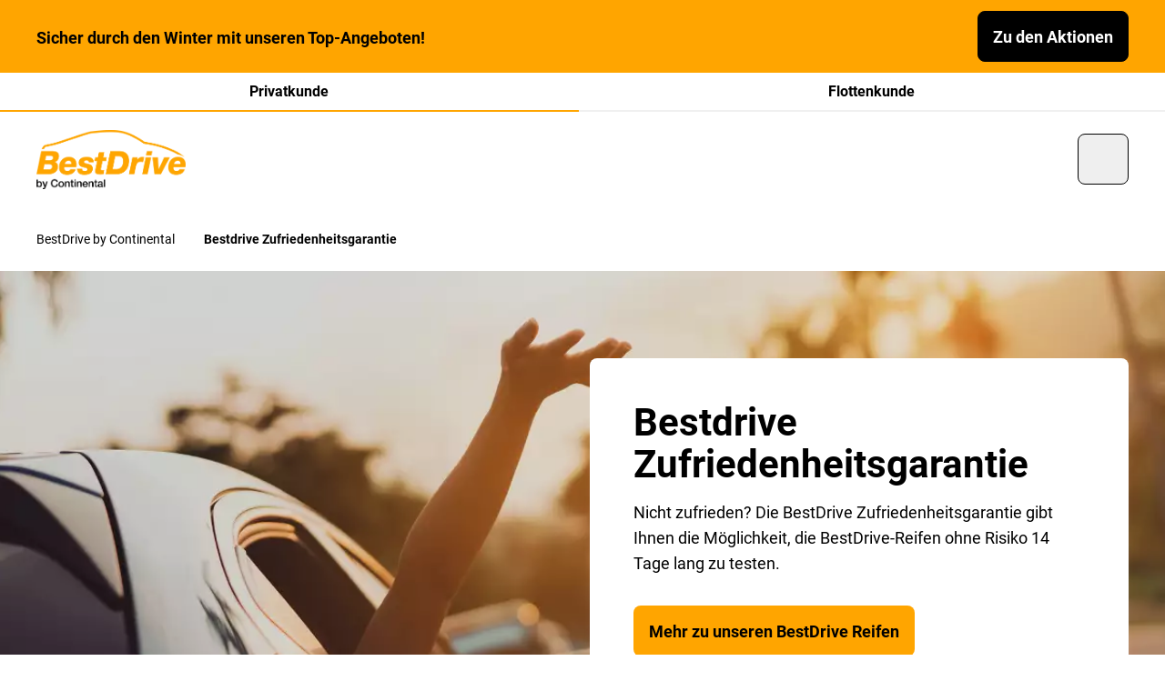

--- FILE ---
content_type: text/html;charset=utf-8
request_url: https://www.bestdrive.at/bestdrive-garantie.html
body_size: 19510
content:

<!DOCTYPE HTML>
<html lang="de-AT">
    <head>
  <meta charset="UTF-8"/>
  <title>BestDrive Zufriedenheitsgarantie | BestDrive by Continental</title>
  
  <meta name="description" content="Mit der BestDrive Garantie testen Sie BestDrive-Reifen ohne Risiko für zwei Wochen: Bei Nichtgefallen einfach Reifen tauschen ►Jetzt informieren!
"/>
  <meta name="template" content="contentpage"/>
  <meta name="viewport" content="width=device-width, initial-scale=1"/>
  <meta name="robots" content="index, follow"/>

  
  
  
  

  <script defer="defer" type="text/javascript" src="/.rum/@adobe/helix-rum-js@%5E2/dist/rum-standalone.js"></script>
<link rel="manifest" crossorigin="use-credentials"/>
  <meta name="theme-color"/>
  
    <link rel="icon" sizes="32x32" type="image/png" href="https://contitrade.scene7.com/is/image/contitrade/BD_Favicon_300%20%281%29?wid=32&hei=32&fit=stretch&fmt=png-alpha"/>
    <link rel="icon" sizes="192x192" type="image/png"/>
    <link rel="apple-touch-icon" sizes="192x192"/>
  
  <meta name="cq:sw_path"/>
  
  
<link rel="canonical" href="https://www.bestdrive.at/bestdrive-garantie.html"/>


  



  
<link as="style" href="/etc.clientlibs/contitrade-aem/clientlibs/conti-app.lc-DI5L6QFl-9956831-lc.min.css" rel="preload" type="text/css">

  

  
<link href="/etc.clientlibs/contitrade-aem/clientlibs/conti-app.lc-DI5L6QFl-9956831-lc.min.css" rel="stylesheet" type="text/css">

  



  
<script src="/etc.clientlibs/contitrade-aem/clientlibs/conti-init-elements.lc-Behw1Hn6-9956831-lc.min.js" type="module"></script>

  





  
  
  

  

  
  
  

  
  

  


</head>
    <body class="basepage page basicpage theme--bestdrive" id="page-d3e91f605d" data-cmp-link-accessibility-enabled data-cmp-link-accessibility-text="wird in einer neuen Registerkarte geöffnet" data-cmp-data-layer-enabled data-cmp-data-layer-name="adobeDataLayer">
        <script>
          var dataLayerName = 'adobeDataLayer' || 'adobeDataLayer';
          window[dataLayerName] = window[dataLayerName] || [];
          window[dataLayerName].push({
              page: JSON.parse("{\x22page\u002Dd3e91f605d\x22:{\x22dlh:countryCode\x22:\x22AT\x22,\x22xdm:language\x22:\x22de\u002DAT\x22,\x22dc:description\x22:\x22Mit der BestDrive Garantie testen Sie BestDrive\u002DReifen ohne Risiko für zwei Wochen: Bei Nichtgefallen einfach Reifen tauschen ►Jetzt informieren!\\r\\n\x22,\x22repo:path\x22:\x22https:\/\/www.bestdrive.at\/bestdrive\u002Dgarantie.html\x22,\x22dc:title\x22:\x22BestDrive Zufriedenheitsgarantie | BestDrive by Continental\x22,\x22xdm:tags\x22:[],\x22xdm:template\x22:\x22\/conf\/contitrade\u002Daem\/settings\/wcm\/templates\/contentpage\x22,\x22repo:modifyDate\x22:\x222025\u002D01\u002D30T11:55:59Z\x22,\x22@type\x22:\x22contitrade\u002Daem\/components\/page\/basepage\x22}}"),
              event:'cmp:show',
              eventInfo: {
                  path: 'page.page\u002Dd3e91f605d'
              }
          });
        </script>
        
        
            




            



<div class="container outer-container">
  <conti-app disabledEditMode yourOrdersUrl="https://www.bestdrive.at/shop/uebersicht-auftrag.html" jfNetworkCdnUrl="https://cdn-vergoelst.jfnet.de" productListingPageUrl="https://www.bestdrive.at/reifen-sortiment.html" ShopApiVersion="2.53" productMixedListingPageUrl="https://www.bestdrive.at/mischbereifung.html" cartOverviewPageUrl="https://www.bestdrive.at/shop/warenkorb.html" tireStorageShowBalancingOption jFNetCarModelApiToken="Qmuugaq34555QVRF4JEr2zXMe7mih3sbvMMN/eZR5DwNWWzldjsB+9jGSB1zMmuqyBKnpUMxw10PcXnkGM8FyvvR" branchFinderUrl="https://www.bestdrive.at/shop/werkstattsuche.html" serviceCategoriesUrl="https://www.bestdrive.at/_jcr_content.servicecategories.json" recaptchasitekey="6LcAGnAUAAAAAMGd3YfPlvncrXYHr8TwvbuEf-EU" completeWheelConfiguratorUrl="https://www.bestdrive.at/felgenkonfigurator.html" branchMapZoomLevel="14" checkoutPageUrl="https://www.bestdrive.at/shop/warenkorb.html" shopThankYouPageUrl="https://www.bestdrive.at/shop/vielen-dank-fuer-ihre-bestellung.html" apiUrl="/api/shop" registerThankYouPageUrl="https://www.bestdrive.at/shop/konto-uebersicht.html" jfNetworkApiUrl="/api/products" vatPercentage="20 %" loginUrl="https://www.bestdrive.at/shop/login.html" googlemapskey="AIzaSyA5MWvineAuKhahSbceNLYu7oYUv2PlRZ8" campaignFixedAppointmentUrlParameter="aktionen" errorPage404Url="https://www.bestdrive.at/errors/404.html" loginRedirectUrl="https://www.bestdrive.at/shop/konto-uebersicht.html" i18nApiUrl="https://www.bestdrive.at/tools/i18n/_jcr_content.i18n.json" accountUrl="https://www.bestdrive.at/shop/uebersicht-auftrag.html" dashboardUrl="https://www.bestdrive.at/shop/konto-uebersicht.html" licensePlateInfoUrl="https://www.bestdrive.at/content/experience-fragments/contitrade-b2x/bestdrive/at/experience_fragments/license-plate/master.html" branchDetailPageUrl="https://www.bestdrive.at/at.branch_detail.suffix.html/branchId=/.html" shopApiUrl="/api/shop" defaultBranchId="3027" servicesUrl="https://www.bestdrive.at/_jcr_content.services.json" homepageUrl="https://www.bestdrive.at/at.html" priceComparisonUrl="https://www.bestdrive.at/_jcr_content.pricecompare.json" contactThankYouPageUrl="https://www.bestdrive.at/shop/danke-seite.html" errorPage500Url="https://www.bestdrive.at/errors/500.html" personalInformationUrl="https://www.bestdrive.at/shop/meine-fahrzeuge.html" storageUrl="https://www.bestdrive.at/shop/login-to-storage.html">
    <div class="conti-grid">
      <div class="col-span-full">
        
<conti-announcement isSticky>
  <aside class="conti-grid py-8 lg:py-12 " style="background-color: #ffa500;" data-js-announcement>
    <div class="col-span-full flex gap-8 md:gap-24 items-center justify-between ">
      <div class="block">
        <div class="cmp-text hidden lg:block"></div>
        <div class="cmp-text lg:mt-4 text-body-sm leading-tight md:leading-[1.6]"><conti-subline>
Sicher durch den Winter mit unseren Top-Angeboten!</conti-subline>
</div>
      </div>
      <div class="whitespace-nowrap">
        <a href="https://www.bestdrive.at/aktionen.html" class="
            inline-flex
            items-center
            justify-center
            gap-8
            h-40
            md:h-56
            rounded-md
            border-1
            font-bold
            disabled:cursor-not-allowed
            disabled:hover:shadow-transparent
            transition-colors
            duration-300
            dark:disabled:shadow-none
            py-8 px-8 md:px-16 md:py-12 md:text-btn-lg w-full
            text-neutral-0
            disabled:text-neutral-0
            dark:text-neutral-100
            bg-neutral-100
            disabled:bg-neutral-40
            dark:bg-neutral-0
            dark:disabled:bg-neutral-80
            border-neutral-100
            disabled:border-neutral-40
            dark:border-neutral-0
            active:border-neutral-60
            dark:active:border-neutral-40
            dark:disabled:border-transparent
            hover:shadow-md-secondary-1
            dark:hover:shadow-md-secondary-1-negative
          ">
          <span>Zu den Aktionen</span>
        </a>
      </div>
    </div>
  </aside>
</conti-announcement>

        <conti-page-header id="header-db9e079a05" data-cmp-data-layer="{&#34;header-db9e079a05&#34;:{&#34;parentId&#34;:&#34;container-ba3e29c795&#34;,&#34;@type&#34;:&#34;contitrade-aem/components/header&#34;,&#34;dc:description&#34;:&#34;&#34;}}">
    
    <header data-el="header-wrapper" data-js-header>
        <div class="xl:hidden relative negative-grid-margins">
            
    
    <div class="overflow-hidden">
        <ul class="flex w-full xl:w-fit h-full xl:delay-75 xl:transition-transform xl:conti-is-sticky:-translate-y-[var(--header-tabs-height-xl)]" data-el="conti-header-tabs" data-js-conti-header-tabs>
            <li class="group grow">
                <span class="transition ease-in-out duration-300 block font-bold text-body-md text-center bg-neutral-0 border-b-2 border-neutral-20 hover:border-neutral-40 py-8 border-primary-100 hover:border-primary-100 xl:bg-primary-100 xl:border-none xl:uppercase xl:px-16 xl:py-8 xl:text-body-xs xl:group-first:rounded-bl-md xl:group-last:rounded-br-md">
                
<a id="privateLinkWrapper-f868833b67" data-cmp-data-layer="{&#34;privateLinkWrapper-f868833b67&#34;:{&#34;parentId&#34;:&#34;header-db9e079a05&#34;,&#34;@type&#34;:&#34;contitrade-aem/components/header/privateLinkWrapper&#34;,&#34;dc:title&#34;:&#34;Privatkunde&#34;,&#34;dc:description&#34;:&#34;&#34;,&#34;xdm:linkURL&#34;:&#34;https://www.bestdrive.at/&#34;}}" data-cmp-clickable class="" href="https://www.bestdrive.at/">
  Privatkunde
</a>



                </span>
            </li>
            <li class="group grow">
                
<a id="fleetLinkWrapper-6f5d75dafa" data-cmp-data-layer="{&#34;fleetLinkWrapper-6f5d75dafa&#34;:{&#34;parentId&#34;:&#34;header-db9e079a05&#34;,&#34;@type&#34;:&#34;contitrade-aem/components/header/fleetLinkWrapper&#34;,&#34;dc:title&#34;:&#34;Flottenkunde&#34;,&#34;dc:description&#34;:&#34;&#34;,&#34;xdm:linkURL&#34;:&#34;https://www.bestdrive.at/grosskunden.html&#34;}}" data-cmp-clickable class="transition ease-in-out duration-300 block font-bold text-body-md text-center bg-neutral-0 border-b-2 border-neutral-20 hover:border-neutral-40 py-8 xl:bg-neutral-20 xl:text-neutral-60 xl:hover:shadow-xs xl:border-none xl:uppercase xl:px-16 xl:py-8 xl:text-body-xs xl:group-first:rounded-bl-md xl:group-last:rounded-br-md" href="https://www.bestdrive.at/grosskunden.html">
  Flottenkunde
</a>


            </li>
        </ul>
    </div>

        </div>
        <div data-el="header-content" data-js-header-content class="conti-grid left-0 transition-colors duration-100 border-b border-transparent border-neutral-20 bg-neutral-0">
            <div class="col-span-12 flex items-center justify-between w-full flex-wrap will-change-[height] duration-300 h-64 md:h-88 lg:h-[104px] conti-is-sticky:h-48 conti-is-sticky:md:h-88">
                <a data-el="header-logo" class="w-auto ease-in-out duration-300 flex xl:mr-24 h-[40px] md:h-[65px] conti-is-sticky:md:h-[48px] xl:mt-[17px] conti-is-sticky:lg:mt-[2px] [&>img]:w-auto [&>img]:h-full" href="https://www.bestdrive.at/">
                    
  
  <conti-lazy-image class="relative aspect-[1500/593] block h-full">
    <div data-js-loading-skeleton class="hidden bg-neutral-40 absolute top-0 left-0 h-full w-full isolate overflow-hidden
          before:animate-[shimmer_2s_infinite]
          before:absolute
          before:inset-0
          before:-translate-x-full
          before:bg-gradient-to-r
          before:from-transparent
          before:via-neutral-0
          before:to-transparent
          before:border-t
          before:border-neutral-40"></div>
    
    <img src="https://contitrade.scene7.com/is/image/contitrade/Logo_BestDrive_1500px?wid=1500&amp;hei=593&amp;fit=stretch&amp;fmt=png-alpha" alt="Logo_BestDrive_1500px.png" height="593" width="1500" class="h-full object-contain w-auto animate-fade-in" loading="lazy"/>
  </conti-lazy-image>
  
  





                </a>
                <div class="place-self-start hidden w-auto xl:block">
                    
    
    <div class="overflow-hidden">
        <ul class="flex w-full xl:w-fit h-full xl:delay-75 xl:transition-transform xl:conti-is-sticky:-translate-y-[var(--header-tabs-height-xl)]" data-el="conti-header-tabs" data-js-conti-header-tabs>
            <li class="group grow">
                <span class="transition ease-in-out duration-300 block font-bold text-body-md text-center bg-neutral-0 border-b-2 border-neutral-20 hover:border-neutral-40 py-8 border-primary-100 hover:border-primary-100 xl:bg-primary-100 xl:border-none xl:uppercase xl:px-16 xl:py-8 xl:text-body-xs xl:group-first:rounded-bl-md xl:group-last:rounded-br-md">
                
<a id="privateLinkWrapper-f868833b67" data-cmp-data-layer="{&#34;privateLinkWrapper-f868833b67&#34;:{&#34;parentId&#34;:&#34;header-db9e079a05&#34;,&#34;@type&#34;:&#34;contitrade-aem/components/header/privateLinkWrapper&#34;,&#34;dc:title&#34;:&#34;Privatkunde&#34;,&#34;dc:description&#34;:&#34;&#34;,&#34;xdm:linkURL&#34;:&#34;https://www.bestdrive.at/&#34;}}" data-cmp-clickable class="" href="https://www.bestdrive.at/">
  Privatkunde
</a>



                </span>
            </li>
            <li class="group grow">
                
<a id="fleetLinkWrapper-6f5d75dafa" data-cmp-data-layer="{&#34;fleetLinkWrapper-6f5d75dafa&#34;:{&#34;parentId&#34;:&#34;header-db9e079a05&#34;,&#34;@type&#34;:&#34;contitrade-aem/components/header/fleetLinkWrapper&#34;,&#34;dc:title&#34;:&#34;Flottenkunde&#34;,&#34;dc:description&#34;:&#34;&#34;,&#34;xdm:linkURL&#34;:&#34;https://www.bestdrive.at/grosskunden.html&#34;}}" data-cmp-clickable class="transition ease-in-out duration-300 block font-bold text-body-md text-center bg-neutral-0 border-b-2 border-neutral-20 hover:border-neutral-40 py-8 xl:bg-neutral-20 xl:text-neutral-60 xl:hover:shadow-xs xl:border-none xl:uppercase xl:px-16 xl:py-8 xl:text-body-xs xl:group-first:rounded-bl-md xl:group-last:rounded-br-md" href="https://www.bestdrive.at/grosskunden.html">
  Flottenkunde
</a>


            </li>
        </ul>
    </div>

                        <ul class="items-center gap-32 hidden xl:mt-[29px] xl:flex transition-transform delay-75 ease-in-out conti-is-sticky:xl:translate-y-[-19px]">
                            <li>
                                
<a id="navLinkWrapper-b2da376198" data-cmp-data-layer="{&#34;navLinkWrapper-b2da376198&#34;:{&#34;parentId&#34;:&#34;header-db9e079a05&#34;,&#34;@type&#34;:&#34;contitrade-aem/components/header/navLinkWrapper&#34;,&#34;dc:title&#34;:&#34;Reifen&#34;,&#34;dc:description&#34;:&#34;&#34;,&#34;xdm:linkURL&#34;:&#34;https://www.bestdrive.at/reifen.html&#34;}}" data-cmp-clickable class="inline-block text-neutral-100 text-body-lg after:border-b after:border-neutral-60 after:mt-4 after:block after:opacity-0 after:ease-in-out after:duration-300 group-hover:after:opacity-100 active:after:border-neutral-100 hover:after:opacity-100" href="https://www.bestdrive.at/reifen.html">
  Reifen
</a>


                            </li>
                            <li>
                                
<a id="navLinkWrapper-c0b099a0cd" data-cmp-data-layer="{&#34;navLinkWrapper-c0b099a0cd&#34;:{&#34;parentId&#34;:&#34;header-db9e079a05&#34;,&#34;@type&#34;:&#34;contitrade-aem/components/header/navLinkWrapper&#34;,&#34;dc:title&#34;:&#34;Kompletträder&#34;,&#34;dc:description&#34;:&#34;&#34;,&#34;xdm:linkURL&#34;:&#34;https://www.bestdrive.at/komplettraeder.html&#34;}}" data-cmp-clickable class="inline-block text-neutral-100 text-body-lg after:border-b after:border-neutral-60 after:mt-4 after:block after:opacity-0 after:ease-in-out after:duration-300 group-hover:after:opacity-100 active:after:border-neutral-100 hover:after:opacity-100" href="https://www.bestdrive.at/komplettraeder.html">
  Kompletträder
</a>


                            </li>
                            <li>
                                
<a id="navLinkWrapper-66025aafc8" data-cmp-data-layer="{&#34;navLinkWrapper-66025aafc8&#34;:{&#34;parentId&#34;:&#34;header-db9e079a05&#34;,&#34;@type&#34;:&#34;contitrade-aem/components/header/navLinkWrapper&#34;,&#34;dc:title&#34;:&#34;Autoservices&#34;,&#34;dc:description&#34;:&#34;&#34;,&#34;xdm:linkURL&#34;:&#34;https://www.bestdrive.at/autoservice.html&#34;}}" data-cmp-clickable class="inline-block text-neutral-100 text-body-lg after:border-b after:border-neutral-60 after:mt-4 after:block after:opacity-0 after:ease-in-out after:duration-300 group-hover:after:opacity-100 active:after:border-neutral-100 hover:after:opacity-100" href="https://www.bestdrive.at/autoservice.html">
  Autoservices
</a>


                            </li>
                        </ul>
                </div>
                <div data-el="header-menu-right" class="flex gap-24 items-center justify-between ml-auto">

                    

                    <conti-quick-access></conti-quick-access>
                    
  
  <button class="inline-flex items-center justify-center gap-8 h-40 md:h-56 rounded-sm md:rounded-md border-1 font-bold disabled:cursor-not-allowed disabled:hover:shadow-transparent transition-colors duration-300 dark:disabled:shadow-none  w-40 h-40 md:w-56      text-neutral-100
                                         disabled:text-neutral-40
                                         dark:text-neutral-0
                                         dark:disabled:text-neutral-80
                                         border
                                         active:outline
                                         active:outline-2
                                         active:outline-neutral-100
                                         border-neutral-100
                                         dark:border-neutral-0
                                         dark:active:border-neutral-40
                                         dark:active:outline-neutral-40
                                         disabled:border-neutral-40
                                         dark:disabled:border-neutral-80
                                         disabled:bg-neutral-0
                                         disabled:active:border
                                         disabled:active:outline-0
                                         hover:shadow-md-tertiary-1
                                         active:shadow-md-tertiary-2
                                         dark:hover:shadow-md-tertiary-1-negative header-burger-button " data-js-selector="conti-header-burger" type="button">
    <conti-icon name="menu" class="h-16 w-16 md:h-24 md:w-24"></conti-icon>
    
  </button>


                </div>
            </div>
            





  
  


  

  <conti-navigation class="mainnavigation">
    <nav class="
      w-full
      h-[calc(100vh-var(--header-height-sm))]
      h-[calc(100dvh-var(--header-height-sm))]
      top-full
      left-0
      absolute
      overflow-hidden
      backface-hidden
      z-50

      invisible
      duration-[700ms]
      transition-[visibility]

      md:h-[calc(100vh-var(--header-height-md))]
      md:h-[calc(100dvh-var(--header-height-md))]

      xl:h-[var(--header-height-xl)]
      conti-is-sticky:xl:h-[var(--header-height-xl)]
      conti-is-sticky:md:h-[calc(100vh-var(--header-height-md-sticky))]
      conti-is-sticky:md:h-[calc(100vh-var(--header-height-md-sticky))]
      conti-is-sticky:md:h-[calc(100dvh-var(--header-height-md-sticky))]

      conti-is-sticky:h-[calc(100vh-var(--header-height-sm-sticky))]
      conti-is-sticky:h-[calc(100dvh-var(--header-height-sm-sticky))]

      before:block
      before:absolute
      before:w-full
      before:h-full
      before:top-0
      before:bg-neutral-0
      before:dark:bg-neutral-100
      before:ease-navigation
      before:delay-100
      before:duration-[580ms]
      before:transition-transform
      before:origin-left
      before:scale-x-0
      before:z-10
      before:will-change-transform

      open:duration-[600ms]
      open:visible

      open:before:scale-x-100
      open:before:delay-[0s]
" role="navigation" data-js-navigation>
      
      

      <conti-scroll-container maxHeight="100%" class="h-full [&>div]:overflow-x-hidden z-30 relative" data-js-navigation-container>
        <div class="conti-sub-grid px-16 md:px-32 lg:px-40 xl:px-48 2xl:px-112">
          <div class="col-span-full xl:col-span-9 xl:col-start-2 
      transition
      translate-x-[-20%]
      opacity-0
      duration-[370ms]
      ease-navigation
      delay-[0s]
      will-change-[transform,opacity]
      backface-hidden

      open:translate-x-0
      open:opacity-100
      open:delay-[250ms]
  ">
            
  <aside class="
      relative
      top-0
      pt-s5
      pb-s7
      z-10
      invisible
      opacity-0
      ease-navigation
      duration-300

      md:pt-s8
      md:pb-s5
   ">
    <button type="button" title="Zurück" class="leading-[1.6rem] flex items-center dark:text-neutral-0" data-js-navigation-back>
      <conti-icon name="chevron-left" class="w-16 mr-8"></conti-icon>
      <span class="text-body-md">Zurück</span>
    </button>
  </aside>

            <div class="ease-navigation duration-[400ms]" data-js-navigation-wrapper>
              

  


  <ul class="w-full top-0 pb-s5 
      relative
      md:w-[calc(50%-12px)]
      lg:w-[calc(33%-16px)]
  " data-js-navigation-level="1">
    
    
  

  
    

  <li class="
      mb-s5
  ">
    <a class="duration-200 ease-in-out inline-block hover:text-primary-100 dark:text-neutral-0 dark:hover:text-primary-100 
        text-h5
        font-bold
        relative
        pb-s2

        md:pb-s3

        before:block
        before:absolute
        before:bottom-0
        before:w-64
        before:h-2
        before:bg-neutral-20
        before:duration-300
        before:ease-navigation

        dark:before:bg-neutral-80

        hover:before:w-full
        hover:before:bg-primary-100
    cursor-pointer" data-js-navigation-link-level="1" id="firstlevel-038d4ac522" data-cmp-data-layer="{&#34;firstlevel-038d4ac522&#34;:{&#34;parentId&#34;:&#34;container-5b60996473&#34;,&#34;@type&#34;:&#34;contitrade-aem/components/mainnavigation/firstlevel&#34;,&#34;dc:title&#34;:&#34;Termin buchen&#34;,&#34;dc:description&#34;:&#34;&#34;,&#34;xdm:linkURL&#34;:&#34;https://www.bestdrive.at/termin.html&#34;}}" data-cmp-clickable href="https://www.bestdrive.at/termin.html">
      Termin buchen
    </a>

    

  </li>


  

  
    

  <li class="
      mb-s5
  ">
    <a data-js-navigation-link-has-children class="duration-200 ease-in-out inline-block hover:text-primary-100 dark:text-neutral-0 dark:hover:text-primary-100 
        text-h5
        font-bold
        relative
        pb-s2

        md:pb-s3

        before:block
        before:absolute
        before:bottom-0
        before:w-64
        before:h-2
        before:bg-neutral-20
        before:duration-300
        before:ease-navigation

        dark:before:bg-neutral-80

        hover:before:w-full
        hover:before:bg-primary-100
    cursor-pointer" data-js-navigation-link-level="1" id="firstlevel-ef7954e563" data-cmp-data-layer="{&#34;firstlevel-ef7954e563&#34;:{&#34;parentId&#34;:&#34;container-5b60996473&#34;,&#34;@type&#34;:&#34;contitrade-aem/components/mainnavigation/firstlevel&#34;,&#34;dc:title&#34;:&#34;Reifen&#34;,&#34;dc:description&#34;:&#34;&#34;,&#34;xdm:linkURL&#34;:&#34;https://www.bestdrive.at/reifen.html&#34;}}" data-cmp-clickable data-layer-no-default-link-tracking href="https://www.bestdrive.at/reifen.html">
      Reifen
    </a>

    

  


  <ul class="w-full top-0 pb-s5 
      absolute translate-x-[calc(100%+24px)] hidden
  " data-js-navigation-level="2">
    
  <li class="pb-s3 mb-s5 md:mb-s6 border-b-1 border-neutral-20 dark:border-neutral-80 lg:translate-x-[-20%] opacity-0 ease-navigation" data-js-navigation-parent>
    <a class="text-body-lg hover:text-primary-100 dark:text-neutral-0 dark:hover:text-primary-100 duration-200 ease-in-out" href="https://www.bestdrive.at/reifen.html">
      <conti-bold class="inline">Reifen</conti-bold>
    </a>
  </li>

    
  

  
    

  <li class="
      py-s3
      border-b-1
      border-neutral-20
      [&amp;:nth-child(2)]:pt-0
      dark:border-neutral-80
      lg:translate-x-[-20%]
      opacity-0
      ease-navigation
  ">
    <a data-js-navigation-link-has-children class="duration-200 ease-in-out inline-block hover:text-primary-100 dark:text-neutral-0 dark:hover:text-primary-100 
      text-body-lg
    cursor-pointer" data-js-navigation-link-level="2" id="secondlevel-4a10f5d70a" data-cmp-data-layer="{&#34;secondlevel-4a10f5d70a&#34;:{&#34;parentId&#34;:&#34;container-bbb795ac53&#34;,&#34;@type&#34;:&#34;contitrade-aem/components/mainnavigation/secondlevel&#34;,&#34;dc:title&#34;:&#34;Pkw-Reifen&#34;,&#34;dc:description&#34;:&#34;&#34;,&#34;xdm:linkURL&#34;:&#34;https://www.bestdrive.at/reifen.html&#34;}}" data-cmp-clickable data-layer-no-default-link-tracking href="https://www.bestdrive.at/reifen.html">
      Pkw-Reifen
    </a>

    

  


  <ul class="w-full top-0 pb-s5 
      absolute translate-x-[calc(100%+24px)] hidden
  " data-js-navigation-level="3">
    
  <li class="pb-s3 mb-s5 md:mb-s6 border-b-1 border-neutral-20 dark:border-neutral-80 lg:translate-x-[-20%] opacity-0 ease-navigation" data-js-navigation-parent>
    <a class="text-body-lg hover:text-primary-100 dark:text-neutral-0 dark:hover:text-primary-100 duration-200 ease-in-out" href="https://www.bestdrive.at/reifen.html">
      <conti-bold class="inline">Pkw-Reifen</conti-bold>
    </a>
  </li>

    
  

  
    

  <li class="
      py-s3
      border-b-1
      border-neutral-20
      [&amp;:nth-child(2)]:pt-0
      dark:border-neutral-80
      lg:translate-x-[-20%]
      opacity-0
      ease-navigation
  ">
    <a class="duration-200 ease-in-out inline-block hover:text-primary-100 dark:text-neutral-0 dark:hover:text-primary-100 
      text-body-lg
    cursor-pointer" data-js-navigation-link-level="3" id="secondlevellink-4ee4c0b095" data-cmp-data-layer="{&#34;secondlevellink-4ee4c0b095&#34;:{&#34;parentId&#34;:&#34;container-c460bfbd94&#34;,&#34;@type&#34;:&#34;contitrade-aem/components/mainnavigation/secondlevellink&#34;,&#34;dc:title&#34;:&#34;Reifen finden&#34;,&#34;dc:description&#34;:&#34;&#34;,&#34;xdm:linkURL&#34;:&#34;https://www.bestdrive.at/reifen.html&#34;}}" data-cmp-clickable href="https://www.bestdrive.at/reifen.html">
      Reifen finden
    </a>

    

  </li>


  

  
    

  <li class="
      py-s3
      border-b-1
      border-neutral-20
      [&amp;:nth-child(2)]:pt-0
      dark:border-neutral-80
      lg:translate-x-[-20%]
      opacity-0
      ease-navigation
  ">
    <a class="duration-200 ease-in-out inline-block hover:text-primary-100 dark:text-neutral-0 dark:hover:text-primary-100 
      text-body-lg
    cursor-pointer" data-js-navigation-link-level="3" id="secondlevellink-869fa5967a" data-cmp-data-layer="{&#34;secondlevellink-869fa5967a&#34;:{&#34;parentId&#34;:&#34;container-c460bfbd94&#34;,&#34;@type&#34;:&#34;contitrade-aem/components/mainnavigation/secondlevellink&#34;,&#34;dc:title&#34;:&#34;Winterreifen&#34;,&#34;dc:description&#34;:&#34;&#34;,&#34;xdm:linkURL&#34;:&#34;https://www.bestdrive.at/winterreifen.html&#34;}}" data-cmp-clickable href="https://www.bestdrive.at/winterreifen.html">
      Winterreifen
    </a>

    

  </li>


  

  
    

  <li class="
      py-s3
      border-b-1
      border-neutral-20
      [&amp;:nth-child(2)]:pt-0
      dark:border-neutral-80
      lg:translate-x-[-20%]
      opacity-0
      ease-navigation
  ">
    <a class="duration-200 ease-in-out inline-block hover:text-primary-100 dark:text-neutral-0 dark:hover:text-primary-100 
      text-body-lg
    cursor-pointer" data-js-navigation-link-level="3" id="secondlevellink-f8ab72f711" data-cmp-data-layer="{&#34;secondlevellink-f8ab72f711&#34;:{&#34;parentId&#34;:&#34;container-c460bfbd94&#34;,&#34;@type&#34;:&#34;contitrade-aem/components/mainnavigation/secondlevellink&#34;,&#34;dc:title&#34;:&#34;Ganzjahresreifen&#34;,&#34;dc:description&#34;:&#34;&#34;,&#34;xdm:linkURL&#34;:&#34;https://www.bestdrive.at/ganzjahresreifen.html&#34;}}" data-cmp-clickable href="https://www.bestdrive.at/ganzjahresreifen.html">
      Ganzjahresreifen
    </a>

    

  </li>


  

  
    

  <li class="
      py-s3
      border-b-1
      border-neutral-20
      [&amp;:nth-child(2)]:pt-0
      dark:border-neutral-80
      lg:translate-x-[-20%]
      opacity-0
      ease-navigation
  ">
    <a class="duration-200 ease-in-out inline-block hover:text-primary-100 dark:text-neutral-0 dark:hover:text-primary-100 
      text-body-lg
    cursor-pointer" data-js-navigation-link-level="3" id="secondlevellink-416d869eec" data-cmp-data-layer="{&#34;secondlevellink-416d869eec&#34;:{&#34;parentId&#34;:&#34;container-c460bfbd94&#34;,&#34;@type&#34;:&#34;contitrade-aem/components/mainnavigation/secondlevellink&#34;,&#34;dc:title&#34;:&#34;Sommerreifen&#34;,&#34;dc:description&#34;:&#34;&#34;,&#34;xdm:linkURL&#34;:&#34;https://www.bestdrive.at/sommerreifen.html&#34;}}" data-cmp-clickable href="https://www.bestdrive.at/sommerreifen.html">
      Sommerreifen
    </a>

    

  </li>


  

  
    

  <li class="
      py-s3
      border-b-1
      border-neutral-20
      [&amp;:nth-child(2)]:pt-0
      dark:border-neutral-80
      lg:translate-x-[-20%]
      opacity-0
      ease-navigation
  ">
    <a class="duration-200 ease-in-out inline-block hover:text-primary-100 dark:text-neutral-0 dark:hover:text-primary-100 
      text-body-lg
    cursor-pointer" data-js-navigation-link-level="3" id="secondlevellink-e26d55fad6" data-cmp-data-layer="{&#34;secondlevellink-e26d55fad6&#34;:{&#34;parentId&#34;:&#34;container-c460bfbd94&#34;,&#34;@type&#34;:&#34;contitrade-aem/components/mainnavigation/secondlevellink&#34;,&#34;dc:title&#34;:&#34;Reifentests&#34;,&#34;dc:description&#34;:&#34;&#34;,&#34;xdm:linkURL&#34;:&#34;https://www.bestdrive.at/reifentest.html&#34;}}" data-cmp-clickable href="https://www.bestdrive.at/reifentest.html">
      Reifentests
    </a>

    

  </li>


  

  
    

  <li class="
      py-s3
      border-b-1
      border-neutral-20
      [&amp;:nth-child(2)]:pt-0
      dark:border-neutral-80
      lg:translate-x-[-20%]
      opacity-0
      ease-navigation
  ">
    <a class="duration-200 ease-in-out inline-block hover:text-primary-100 dark:text-neutral-0 dark:hover:text-primary-100 
      text-body-lg
    cursor-pointer" data-js-navigation-link-level="3" id="secondlevellink-a9debf7869" data-cmp-data-layer="{&#34;secondlevellink-a9debf7869&#34;:{&#34;parentId&#34;:&#34;container-c460bfbd94&#34;,&#34;@type&#34;:&#34;contitrade-aem/components/mainnavigation/secondlevellink&#34;,&#34;dc:title&#34;:&#34;Reifengarantie&#34;,&#34;dc:description&#34;:&#34;&#34;,&#34;xdm:linkURL&#34;:&#34;https://www.bestdrive.at/reifengarantie.html&#34;}}" data-cmp-clickable href="https://www.bestdrive.at/reifengarantie.html">
      Reifengarantie
    </a>

    

  </li>


  </ul>




  </li>


  

  
    

  <li class="
      py-s3
      border-b-1
      border-neutral-20
      [&amp;:nth-child(2)]:pt-0
      dark:border-neutral-80
      lg:translate-x-[-20%]
      opacity-0
      ease-navigation
  ">
    <a data-js-navigation-link-has-children class="duration-200 ease-in-out inline-block hover:text-primary-100 dark:text-neutral-0 dark:hover:text-primary-100 
      text-body-lg
    cursor-pointer" data-js-navigation-link-level="2" id="secondlevel-b8e312444c" data-cmp-data-layer="{&#34;secondlevel-b8e312444c&#34;:{&#34;parentId&#34;:&#34;container-bbb795ac53&#34;,&#34;@type&#34;:&#34;contitrade-aem/components/mainnavigation/secondlevel&#34;,&#34;dc:title&#34;:&#34;Reifenmarken&#34;,&#34;dc:description&#34;:&#34;&#34;,&#34;xdm:linkURL&#34;:&#34;https://www.bestdrive.at/reifenmarken.html&#34;}}" data-cmp-clickable data-layer-no-default-link-tracking href="https://www.bestdrive.at/reifenmarken.html">
      Reifenmarken
    </a>

    

  


  <ul class="w-full top-0 pb-s5 
      absolute translate-x-[calc(100%+24px)] hidden
  " data-js-navigation-level="3">
    
  <li class="pb-s3 mb-s5 md:mb-s6 border-b-1 border-neutral-20 dark:border-neutral-80 lg:translate-x-[-20%] opacity-0 ease-navigation" data-js-navigation-parent>
    <a class="text-body-lg hover:text-primary-100 dark:text-neutral-0 dark:hover:text-primary-100 duration-200 ease-in-out" href="https://www.bestdrive.at/reifenmarken.html">
      <conti-bold class="inline">Reifenmarken</conti-bold>
    </a>
  </li>

    
  

  
    

  <li class="
      py-s3
      border-b-1
      border-neutral-20
      [&amp;:nth-child(2)]:pt-0
      dark:border-neutral-80
      lg:translate-x-[-20%]
      opacity-0
      ease-navigation
  ">
    <a class="duration-200 ease-in-out inline-block hover:text-primary-100 dark:text-neutral-0 dark:hover:text-primary-100 
      text-body-lg
    cursor-pointer" data-js-navigation-link-level="3" id="secondlevellink-fc36d54f11" data-cmp-data-layer="{&#34;secondlevellink-fc36d54f11&#34;:{&#34;parentId&#34;:&#34;container-e487a3abb7&#34;,&#34;@type&#34;:&#34;contitrade-aem/components/mainnavigation/secondlevellink&#34;,&#34;dc:title&#34;:&#34;Continental&#34;,&#34;dc:description&#34;:&#34;&#34;,&#34;xdm:linkURL&#34;:&#34;https://www.bestdrive.at/continental-reifen.html&#34;}}" data-cmp-clickable href="https://www.bestdrive.at/continental-reifen.html">
      Continental
    </a>

    

  </li>


  

  
    

  <li class="
      py-s3
      border-b-1
      border-neutral-20
      [&amp;:nth-child(2)]:pt-0
      dark:border-neutral-80
      lg:translate-x-[-20%]
      opacity-0
      ease-navigation
  ">
    <a class="duration-200 ease-in-out inline-block hover:text-primary-100 dark:text-neutral-0 dark:hover:text-primary-100 
      text-body-lg
    cursor-pointer" data-js-navigation-link-level="3" id="secondlevellink-5fd361b011" data-cmp-data-layer="{&#34;secondlevellink-5fd361b011&#34;:{&#34;parentId&#34;:&#34;container-e487a3abb7&#34;,&#34;@type&#34;:&#34;contitrade-aem/components/mainnavigation/secondlevellink&#34;,&#34;dc:title&#34;:&#34;BestDrive&#34;,&#34;dc:description&#34;:&#34;&#34;,&#34;xdm:linkURL&#34;:&#34;https://www.bestdrive.at/bestdrive-reifen.html&#34;}}" data-cmp-clickable href="https://www.bestdrive.at/bestdrive-reifen.html">
      BestDrive
    </a>

    

  </li>


  

  
    

  <li class="
      py-s3
      border-b-1
      border-neutral-20
      [&amp;:nth-child(2)]:pt-0
      dark:border-neutral-80
      lg:translate-x-[-20%]
      opacity-0
      ease-navigation
  ">
    <a class="duration-200 ease-in-out inline-block hover:text-primary-100 dark:text-neutral-0 dark:hover:text-primary-100 
      text-body-lg
    cursor-pointer" data-js-navigation-link-level="3" id="secondlevellink-ab4d15352d" data-cmp-data-layer="{&#34;secondlevellink-ab4d15352d&#34;:{&#34;parentId&#34;:&#34;container-e487a3abb7&#34;,&#34;@type&#34;:&#34;contitrade-aem/components/mainnavigation/secondlevellink&#34;,&#34;dc:title&#34;:&#34;Semperit&#34;,&#34;dc:description&#34;:&#34;&#34;,&#34;xdm:linkURL&#34;:&#34;https://www.bestdrive.at/semperit-reifen.html&#34;}}" data-cmp-clickable href="https://www.bestdrive.at/semperit-reifen.html">
      Semperit
    </a>

    

  </li>


  

  
    

  <li class="
      py-s3
      border-b-1
      border-neutral-20
      [&amp;:nth-child(2)]:pt-0
      dark:border-neutral-80
      lg:translate-x-[-20%]
      opacity-0
      ease-navigation
  ">
    <a class="duration-200 ease-in-out inline-block hover:text-primary-100 dark:text-neutral-0 dark:hover:text-primary-100 
      text-body-lg
    cursor-pointer" data-js-navigation-link-level="3" id="secondlevellink-7f666ca216" data-cmp-data-layer="{&#34;secondlevellink-7f666ca216&#34;:{&#34;parentId&#34;:&#34;container-e487a3abb7&#34;,&#34;@type&#34;:&#34;contitrade-aem/components/mainnavigation/secondlevellink&#34;,&#34;dc:title&#34;:&#34;Barum&#34;,&#34;dc:description&#34;:&#34;&#34;,&#34;xdm:linkURL&#34;:&#34;https://www.bestdrive.at/barum-reifen.html&#34;}}" data-cmp-clickable href="https://www.bestdrive.at/barum-reifen.html">
      Barum
    </a>

    

  </li>


  

  
    

  <li class="
      py-s3
      border-b-1
      border-neutral-20
      [&amp;:nth-child(2)]:pt-0
      dark:border-neutral-80
      lg:translate-x-[-20%]
      opacity-0
      ease-navigation
  ">
    <a class="duration-200 ease-in-out inline-block hover:text-primary-100 dark:text-neutral-0 dark:hover:text-primary-100 
      text-body-lg
    cursor-pointer" data-js-navigation-link-level="3" id="secondlevellink-0a1469d559" data-cmp-data-layer="{&#34;secondlevellink-0a1469d559&#34;:{&#34;parentId&#34;:&#34;container-e487a3abb7&#34;,&#34;@type&#34;:&#34;contitrade-aem/components/mainnavigation/secondlevellink&#34;,&#34;dc:title&#34;:&#34;Uniroyal&#34;,&#34;dc:description&#34;:&#34;&#34;,&#34;xdm:linkURL&#34;:&#34;https://www.bestdrive.at/uniroyal-reifen.html&#34;}}" data-cmp-clickable href="https://www.bestdrive.at/uniroyal-reifen.html">
      Uniroyal
    </a>

    

  </li>


  

  
    

  <li class="
      py-s3
      border-b-1
      border-neutral-20
      [&amp;:nth-child(2)]:pt-0
      dark:border-neutral-80
      lg:translate-x-[-20%]
      opacity-0
      ease-navigation
  ">
    <a class="duration-200 ease-in-out inline-block hover:text-primary-100 dark:text-neutral-0 dark:hover:text-primary-100 
      text-body-lg
    cursor-pointer" data-js-navigation-link-level="3" id="secondlevellink-0e7d58ff80" data-cmp-data-layer="{&#34;secondlevellink-0e7d58ff80&#34;:{&#34;parentId&#34;:&#34;container-e487a3abb7&#34;,&#34;@type&#34;:&#34;contitrade-aem/components/mainnavigation/secondlevellink&#34;,&#34;dc:title&#34;:&#34;Michelin&#34;,&#34;dc:description&#34;:&#34;&#34;,&#34;xdm:linkURL&#34;:&#34;https://www.bestdrive.at/michelin-reifen.html&#34;}}" data-cmp-clickable href="https://www.bestdrive.at/michelin-reifen.html">
      Michelin
    </a>

    

  </li>


  

  
    

  <li class="
      py-s3
      border-b-1
      border-neutral-20
      [&amp;:nth-child(2)]:pt-0
      dark:border-neutral-80
      lg:translate-x-[-20%]
      opacity-0
      ease-navigation
  ">
    <a class="duration-200 ease-in-out inline-block hover:text-primary-100 dark:text-neutral-0 dark:hover:text-primary-100 
      text-body-lg
    cursor-pointer" data-js-navigation-link-level="3" id="secondlevellink-8eb57c2fd8" data-cmp-data-layer="{&#34;secondlevellink-8eb57c2fd8&#34;:{&#34;parentId&#34;:&#34;container-e487a3abb7&#34;,&#34;@type&#34;:&#34;contitrade-aem/components/mainnavigation/secondlevellink&#34;,&#34;dc:title&#34;:&#34;Hankook&#34;,&#34;dc:description&#34;:&#34;&#34;,&#34;xdm:linkURL&#34;:&#34;https://www.bestdrive.at/hankook-reifen.html&#34;}}" data-cmp-clickable href="https://www.bestdrive.at/hankook-reifen.html">
      Hankook
    </a>

    

  </li>


  

  
    

  <li class="
      py-s3
      border-b-1
      border-neutral-20
      [&amp;:nth-child(2)]:pt-0
      dark:border-neutral-80
      lg:translate-x-[-20%]
      opacity-0
      ease-navigation
  ">
    <a class="duration-200 ease-in-out inline-block hover:text-primary-100 dark:text-neutral-0 dark:hover:text-primary-100 
      text-body-lg
    cursor-pointer" data-js-navigation-link-level="3" id="secondlevellink-2145b42500" data-cmp-data-layer="{&#34;secondlevellink-2145b42500&#34;:{&#34;parentId&#34;:&#34;container-e487a3abb7&#34;,&#34;@type&#34;:&#34;contitrade-aem/components/mainnavigation/secondlevellink&#34;,&#34;dc:title&#34;:&#34;Bridgestone&#34;,&#34;dc:description&#34;:&#34;&#34;,&#34;xdm:linkURL&#34;:&#34;https://www.bestdrive.at/bridgestone-reifen.html&#34;}}" data-cmp-clickable href="https://www.bestdrive.at/bridgestone-reifen.html">
      Bridgestone
    </a>

    

  </li>


  

  
    

  <li class="
      py-s3
      border-b-1
      border-neutral-20
      [&amp;:nth-child(2)]:pt-0
      dark:border-neutral-80
      lg:translate-x-[-20%]
      opacity-0
      ease-navigation
  ">
    <a class="duration-200 ease-in-out inline-block hover:text-primary-100 dark:text-neutral-0 dark:hover:text-primary-100 
      text-body-lg
    cursor-pointer" data-js-navigation-link-level="3" id="secondlevellink-aa5c629cf7" data-cmp-data-layer="{&#34;secondlevellink-aa5c629cf7&#34;:{&#34;parentId&#34;:&#34;container-e487a3abb7&#34;,&#34;@type&#34;:&#34;contitrade-aem/components/mainnavigation/secondlevellink&#34;,&#34;dc:title&#34;:&#34;Pirelli&#34;,&#34;dc:description&#34;:&#34;&#34;,&#34;xdm:linkURL&#34;:&#34;https://www.bestdrive.at/pirelli-reifen.html&#34;}}" data-cmp-clickable href="https://www.bestdrive.at/pirelli-reifen.html">
      Pirelli
    </a>

    

  </li>


  

  
    

  <li class="
      py-s3
      border-b-1
      border-neutral-20
      [&amp;:nth-child(2)]:pt-0
      dark:border-neutral-80
      lg:translate-x-[-20%]
      opacity-0
      ease-navigation
  ">
    <a class="duration-200 ease-in-out inline-block hover:text-primary-100 dark:text-neutral-0 dark:hover:text-primary-100 
      text-body-lg
    cursor-pointer" data-js-navigation-link-level="3" id="secondlevellink-6efdfe8818" data-cmp-data-layer="{&#34;secondlevellink-6efdfe8818&#34;:{&#34;parentId&#34;:&#34;container-e487a3abb7&#34;,&#34;@type&#34;:&#34;contitrade-aem/components/mainnavigation/secondlevellink&#34;,&#34;dc:title&#34;:&#34;Goodyear&#34;,&#34;dc:description&#34;:&#34;&#34;,&#34;xdm:linkURL&#34;:&#34;https://www.bestdrive.at/goodyear-reifen.html&#34;}}" data-cmp-clickable href="https://www.bestdrive.at/goodyear-reifen.html">
      Goodyear
    </a>

    

  </li>


  

  
    

  <li class="
      py-s3
      border-b-1
      border-neutral-20
      [&amp;:nth-child(2)]:pt-0
      dark:border-neutral-80
      lg:translate-x-[-20%]
      opacity-0
      ease-navigation
  ">
    <a class="duration-200 ease-in-out inline-block hover:text-primary-100 dark:text-neutral-0 dark:hover:text-primary-100 
      text-body-lg
    cursor-pointer" data-js-navigation-link-level="3" id="secondlevellink-ebaf038c9b" data-cmp-data-layer="{&#34;secondlevellink-ebaf038c9b&#34;:{&#34;parentId&#34;:&#34;container-e487a3abb7&#34;,&#34;@type&#34;:&#34;contitrade-aem/components/mainnavigation/secondlevellink&#34;,&#34;dc:title&#34;:&#34;Dunlop&#34;,&#34;dc:description&#34;:&#34;&#34;,&#34;xdm:linkURL&#34;:&#34;https://www.bestdrive.at/dunlop-reifen.html&#34;}}" data-cmp-clickable href="https://www.bestdrive.at/dunlop-reifen.html">
      Dunlop
    </a>

    

  </li>


  

  
    

  <li class="
      py-s3
      border-b-1
      border-neutral-20
      [&amp;:nth-child(2)]:pt-0
      dark:border-neutral-80
      lg:translate-x-[-20%]
      opacity-0
      ease-navigation
  ">
    <a class="duration-200 ease-in-out inline-block hover:text-primary-100 dark:text-neutral-0 dark:hover:text-primary-100 
      text-body-lg
    cursor-pointer" data-js-navigation-link-level="3" id="secondlevellink-206ce900ea" data-cmp-data-layer="{&#34;secondlevellink-206ce900ea&#34;:{&#34;parentId&#34;:&#34;container-e487a3abb7&#34;,&#34;@type&#34;:&#34;contitrade-aem/components/mainnavigation/secondlevellink&#34;,&#34;dc:title&#34;:&#34;Alle Reifenmarken&#34;,&#34;dc:description&#34;:&#34;&#34;,&#34;xdm:linkURL&#34;:&#34;https://www.bestdrive.at/reifenmarken.html&#34;}}" data-cmp-clickable href="https://www.bestdrive.at/reifenmarken.html">
      Alle Reifenmarken
    </a>

    

  </li>


  </ul>




  </li>


  

  
    

  <li class="
      py-s3
      border-b-1
      border-neutral-20
      [&amp;:nth-child(2)]:pt-0
      dark:border-neutral-80
      lg:translate-x-[-20%]
      opacity-0
      ease-navigation
  ">
    <a data-js-navigation-link-has-children class="duration-200 ease-in-out inline-block hover:text-primary-100 dark:text-neutral-0 dark:hover:text-primary-100 
      text-body-lg
    cursor-pointer" data-js-navigation-link-level="2" id="secondlevel-e97cc5aa47" data-cmp-data-layer="{&#34;secondlevel-e97cc5aa47&#34;:{&#34;parentId&#34;:&#34;container-bbb795ac53&#34;,&#34;@type&#34;:&#34;contitrade-aem/components/mainnavigation/secondlevel&#34;,&#34;dc:title&#34;:&#34;Wissenswertes zu Reifen&#34;,&#34;dc:description&#34;:&#34;&#34;,&#34;xdm:linkURL&#34;:&#34;https://www.bestdrive.at/reifenaufbau.html&#34;}}" data-cmp-clickable data-layer-no-default-link-tracking href="https://www.bestdrive.at/reifenaufbau.html">
      Wissenswertes zu Reifen
    </a>

    

  


  <ul class="w-full top-0 pb-s5 
      absolute translate-x-[calc(100%+24px)] hidden
  " data-js-navigation-level="3">
    
  <li class="pb-s3 mb-s5 md:mb-s6 border-b-1 border-neutral-20 dark:border-neutral-80 lg:translate-x-[-20%] opacity-0 ease-navigation" data-js-navigation-parent>
    <a class="text-body-lg hover:text-primary-100 dark:text-neutral-0 dark:hover:text-primary-100 duration-200 ease-in-out" href="https://www.bestdrive.at/reifenaufbau.html">
      <conti-bold class="inline">Wissenswertes zu Reifen</conti-bold>
    </a>
  </li>

    
  

  
    

  <li class="
      py-s3
      border-b-1
      border-neutral-20
      [&amp;:nth-child(2)]:pt-0
      dark:border-neutral-80
      lg:translate-x-[-20%]
      opacity-0
      ease-navigation
  ">
    <a class="duration-200 ease-in-out inline-block hover:text-primary-100 dark:text-neutral-0 dark:hover:text-primary-100 
      text-body-lg
    cursor-pointer" data-js-navigation-link-level="3" id="secondlevellink-33340249cc" data-cmp-data-layer="{&#34;secondlevellink-33340249cc&#34;:{&#34;parentId&#34;:&#34;container-7655792865&#34;,&#34;@type&#34;:&#34;contitrade-aem/components/mainnavigation/secondlevellink&#34;,&#34;dc:title&#34;:&#34;Alles zum Reifenaufbau&#34;,&#34;dc:description&#34;:&#34;&#34;,&#34;xdm:linkURL&#34;:&#34;https://www.bestdrive.at/reifenaufbau.html&#34;}}" data-cmp-clickable href="https://www.bestdrive.at/reifenaufbau.html">
      Alles zum Reifenaufbau
    </a>

    

  </li>


  

  
    

  <li class="
      py-s3
      border-b-1
      border-neutral-20
      [&amp;:nth-child(2)]:pt-0
      dark:border-neutral-80
      lg:translate-x-[-20%]
      opacity-0
      ease-navigation
  ">
    <a class="duration-200 ease-in-out inline-block hover:text-primary-100 dark:text-neutral-0 dark:hover:text-primary-100 
      text-body-lg
    cursor-pointer" data-js-navigation-link-level="3" id="secondlevellink-d0c5118ab1" data-cmp-data-layer="{&#34;secondlevellink-d0c5118ab1&#34;:{&#34;parentId&#34;:&#34;container-7655792865&#34;,&#34;@type&#34;:&#34;contitrade-aem/components/mainnavigation/secondlevellink&#34;,&#34;dc:title&#34;:&#34;Die richtige Reifendimension&#34;,&#34;dc:description&#34;:&#34;&#34;,&#34;xdm:linkURL&#34;:&#34;https://www.bestdrive.at/reifendimension.html&#34;}}" data-cmp-clickable href="https://www.bestdrive.at/reifendimension.html">
      Die richtige Reifendimension
    </a>

    

  </li>


  

  
    

  <li class="
      py-s3
      border-b-1
      border-neutral-20
      [&amp;:nth-child(2)]:pt-0
      dark:border-neutral-80
      lg:translate-x-[-20%]
      opacity-0
      ease-navigation
  ">
    <a class="duration-200 ease-in-out inline-block hover:text-primary-100 dark:text-neutral-0 dark:hover:text-primary-100 
      text-body-lg
    cursor-pointer" data-js-navigation-link-level="3" id="secondlevellink-ce43291bee" data-cmp-data-layer="{&#34;secondlevellink-ce43291bee&#34;:{&#34;parentId&#34;:&#34;container-7655792865&#34;,&#34;@type&#34;:&#34;contitrade-aem/components/mainnavigation/secondlevellink&#34;,&#34;dc:title&#34;:&#34;Bedeutung von Reifenalter&#34;,&#34;dc:description&#34;:&#34;&#34;,&#34;xdm:linkURL&#34;:&#34;https://www.bestdrive.at/reifenalter.html&#34;}}" data-cmp-clickable href="https://www.bestdrive.at/reifenalter.html">
      Bedeutung von Reifenalter
    </a>

    

  </li>


  

  
    

  <li class="
      py-s3
      border-b-1
      border-neutral-20
      [&amp;:nth-child(2)]:pt-0
      dark:border-neutral-80
      lg:translate-x-[-20%]
      opacity-0
      ease-navigation
  ">
    <a class="duration-200 ease-in-out inline-block hover:text-primary-100 dark:text-neutral-0 dark:hover:text-primary-100 
      text-body-lg
    cursor-pointer" data-js-navigation-link-level="3" id="secondlevellink-fad3ab7513" data-cmp-data-layer="{&#34;secondlevellink-fad3ab7513&#34;:{&#34;parentId&#34;:&#34;container-7655792865&#34;,&#34;@type&#34;:&#34;contitrade-aem/components/mainnavigation/secondlevellink&#34;,&#34;dc:title&#34;:&#34;Was ist ein Reifendruckkontrollsystem?&#34;,&#34;dc:description&#34;:&#34;&#34;,&#34;xdm:linkURL&#34;:&#34;https://www.bestdrive.at/reifendruckkontrollsystem.html&#34;}}" data-cmp-clickable href="https://www.bestdrive.at/reifendruckkontrollsystem.html">
      Was ist ein Reifendruckkontrollsystem?
    </a>

    

  </li>


  </ul>




  </li>


  </ul>




  </li>


  

  
    

  <li class="
      mb-s5
  ">
    <a data-js-navigation-link-has-children class="duration-200 ease-in-out inline-block hover:text-primary-100 dark:text-neutral-0 dark:hover:text-primary-100 
        text-h5
        font-bold
        relative
        pb-s2

        md:pb-s3

        before:block
        before:absolute
        before:bottom-0
        before:w-64
        before:h-2
        before:bg-neutral-20
        before:duration-300
        before:ease-navigation

        dark:before:bg-neutral-80

        hover:before:w-full
        hover:before:bg-primary-100
    cursor-pointer" data-js-navigation-link-level="1" id="firstlevel-7f199a0206" data-cmp-data-layer="{&#34;firstlevel-7f199a0206&#34;:{&#34;parentId&#34;:&#34;container-5b60996473&#34;,&#34;@type&#34;:&#34;contitrade-aem/components/mainnavigation/firstlevel&#34;,&#34;dc:title&#34;:&#34;Kompletträder&#34;,&#34;dc:description&#34;:&#34;&#34;,&#34;xdm:linkURL&#34;:&#34;https://www.bestdrive.at/komplettraeder.html&#34;}}" data-cmp-clickable data-layer-no-default-link-tracking href="https://www.bestdrive.at/komplettraeder.html">
      Kompletträder
    </a>

    

  


  <ul class="w-full top-0 pb-s5 
      absolute translate-x-[calc(100%+24px)] hidden
  " data-js-navigation-level="2">
    
  <li class="pb-s3 mb-s5 md:mb-s6 border-b-1 border-neutral-20 dark:border-neutral-80 lg:translate-x-[-20%] opacity-0 ease-navigation" data-js-navigation-parent>
    <a class="text-body-lg hover:text-primary-100 dark:text-neutral-0 dark:hover:text-primary-100 duration-200 ease-in-out" href="https://www.bestdrive.at/komplettraeder.html">
      <conti-bold class="inline">Kompletträder</conti-bold>
    </a>
  </li>

    
  

  
    

  <li class="
      py-s3
      border-b-1
      border-neutral-20
      [&amp;:nth-child(2)]:pt-0
      dark:border-neutral-80
      lg:translate-x-[-20%]
      opacity-0
      ease-navigation
  ">
    <a data-js-navigation-link-has-children class="duration-200 ease-in-out inline-block hover:text-primary-100 dark:text-neutral-0 dark:hover:text-primary-100 
      text-body-lg
    cursor-pointer" data-js-navigation-link-level="2" id="secondlevel-54dfe5c8f1" data-cmp-data-layer="{&#34;secondlevel-54dfe5c8f1&#34;:{&#34;parentId&#34;:&#34;container-3e07bb13ef&#34;,&#34;@type&#34;:&#34;contitrade-aem/components/mainnavigation/secondlevel&#34;,&#34;dc:title&#34;:&#34;Komplettradauswahl&#34;,&#34;dc:description&#34;:&#34;&#34;,&#34;xdm:linkURL&#34;:&#34;https://www.bestdrive.at/komplettraeder.html&#34;}}" data-cmp-clickable data-layer-no-default-link-tracking href="https://www.bestdrive.at/komplettraeder.html">
      Komplettradauswahl
    </a>

    

  


  <ul class="w-full top-0 pb-s5 
      absolute translate-x-[calc(100%+24px)] hidden
  " data-js-navigation-level="3">
    
  <li class="pb-s3 mb-s5 md:mb-s6 border-b-1 border-neutral-20 dark:border-neutral-80 lg:translate-x-[-20%] opacity-0 ease-navigation" data-js-navigation-parent>
    <a class="text-body-lg hover:text-primary-100 dark:text-neutral-0 dark:hover:text-primary-100 duration-200 ease-in-out" href="https://www.bestdrive.at/komplettraeder.html">
      <conti-bold class="inline">Komplettradauswahl</conti-bold>
    </a>
  </li>

    
  

  
    

  <li class="
      py-s3
      border-b-1
      border-neutral-20
      [&amp;:nth-child(2)]:pt-0
      dark:border-neutral-80
      lg:translate-x-[-20%]
      opacity-0
      ease-navigation
  ">
    <a class="duration-200 ease-in-out inline-block hover:text-primary-100 dark:text-neutral-0 dark:hover:text-primary-100 
      text-body-lg
    cursor-pointer" data-js-navigation-link-level="3" id="secondlevellink-ace50a0ef2" data-cmp-data-layer="{&#34;secondlevellink-ace50a0ef2&#34;:{&#34;parentId&#34;:&#34;container-d41d11a250&#34;,&#34;@type&#34;:&#34;contitrade-aem/components/mainnavigation/secondlevellink&#34;,&#34;dc:title&#34;:&#34;Komplettrad konfigurieren&#34;,&#34;dc:description&#34;:&#34;&#34;,&#34;xdm:linkURL&#34;:&#34;https://www.bestdrive.at/&#34;}}" data-cmp-clickable href="https://www.bestdrive.at/">
      Komplettrad konfigurieren
    </a>

    

  </li>


  

  
    

  <li class="
      py-s3
      border-b-1
      border-neutral-20
      [&amp;:nth-child(2)]:pt-0
      dark:border-neutral-80
      lg:translate-x-[-20%]
      opacity-0
      ease-navigation
  ">
    <a class="duration-200 ease-in-out inline-block hover:text-primary-100 dark:text-neutral-0 dark:hover:text-primary-100 
      text-body-lg
    cursor-pointer" data-js-navigation-link-level="3" id="secondlevellink-6c3ea42ac3" data-cmp-data-layer="{&#34;secondlevellink-6c3ea42ac3&#34;:{&#34;parentId&#34;:&#34;container-d41d11a250&#34;,&#34;@type&#34;:&#34;contitrade-aem/components/mainnavigation/secondlevellink&#34;,&#34;dc:title&#34;:&#34;Kompletträder&#34;,&#34;dc:description&#34;:&#34;&#34;,&#34;xdm:linkURL&#34;:&#34;https://www.bestdrive.at/komplettraeder.html&#34;}}" data-cmp-clickable href="https://www.bestdrive.at/komplettraeder.html">
      Kompletträder
    </a>

    

  </li>


  </ul>




  </li>


  

  
    

  <li class="
      py-s3
      border-b-1
      border-neutral-20
      [&amp;:nth-child(2)]:pt-0
      dark:border-neutral-80
      lg:translate-x-[-20%]
      opacity-0
      ease-navigation
  ">
    <a data-js-navigation-link-has-children class="duration-200 ease-in-out inline-block hover:text-primary-100 dark:text-neutral-0 dark:hover:text-primary-100 
      text-body-lg
    cursor-pointer" data-js-navigation-link-level="2" id="secondlevel-937aeb8ab7" data-cmp-data-layer="{&#34;secondlevel-937aeb8ab7&#34;:{&#34;parentId&#34;:&#34;container-3e07bb13ef&#34;,&#34;@type&#34;:&#34;contitrade-aem/components/mainnavigation/secondlevel&#34;,&#34;dc:title&#34;:&#34;Kompletträder nach Saison&#34;,&#34;dc:description&#34;:&#34;&#34;,&#34;xdm:linkURL&#34;:&#34;https://www.bestdrive.at/&#34;}}" data-cmp-clickable data-layer-no-default-link-tracking href="https://www.bestdrive.at/">
      Kompletträder nach Saison
    </a>

    

  


  <ul class="w-full top-0 pb-s5 
      absolute translate-x-[calc(100%+24px)] hidden
  " data-js-navigation-level="3">
    
  <li class="pb-s3 mb-s5 md:mb-s6 border-b-1 border-neutral-20 dark:border-neutral-80 lg:translate-x-[-20%] opacity-0 ease-navigation" data-js-navigation-parent>
    <a class="text-body-lg hover:text-primary-100 dark:text-neutral-0 dark:hover:text-primary-100 duration-200 ease-in-out" href="https://www.bestdrive.at/">
      <conti-bold class="inline">Kompletträder nach Saison</conti-bold>
    </a>
  </li>

    
  

  
    

  <li class="
      py-s3
      border-b-1
      border-neutral-20
      [&amp;:nth-child(2)]:pt-0
      dark:border-neutral-80
      lg:translate-x-[-20%]
      opacity-0
      ease-navigation
  ">
    <a class="duration-200 ease-in-out inline-block hover:text-primary-100 dark:text-neutral-0 dark:hover:text-primary-100 
      text-body-lg
    cursor-pointer" data-js-navigation-link-level="3" id="secondlevellink-9ca26a0941" data-cmp-data-layer="{&#34;secondlevellink-9ca26a0941&#34;:{&#34;parentId&#34;:&#34;container-16b5665606&#34;,&#34;@type&#34;:&#34;contitrade-aem/components/mainnavigation/secondlevellink&#34;,&#34;dc:title&#34;:&#34;Winterkompletträder&#34;,&#34;dc:description&#34;:&#34;&#34;,&#34;xdm:linkURL&#34;:&#34;https://www.bestdrive.at/winterkomplettraeder.html&#34;}}" data-cmp-clickable href="https://www.bestdrive.at/winterkomplettraeder.html">
      Winterkompletträder
    </a>

    

  </li>


  

  
    

  <li class="
      py-s3
      border-b-1
      border-neutral-20
      [&amp;:nth-child(2)]:pt-0
      dark:border-neutral-80
      lg:translate-x-[-20%]
      opacity-0
      ease-navigation
  ">
    <a class="duration-200 ease-in-out inline-block hover:text-primary-100 dark:text-neutral-0 dark:hover:text-primary-100 
      text-body-lg
    cursor-pointer" data-js-navigation-link-level="3" id="secondlevellink-8724b07e64" data-cmp-data-layer="{&#34;secondlevellink-8724b07e64&#34;:{&#34;parentId&#34;:&#34;container-16b5665606&#34;,&#34;@type&#34;:&#34;contitrade-aem/components/mainnavigation/secondlevellink&#34;,&#34;dc:title&#34;:&#34;Ganzjahreskompletträder&#34;,&#34;dc:description&#34;:&#34;&#34;,&#34;xdm:linkURL&#34;:&#34;https://www.bestdrive.at/ganzjahreskomplettraeder.html&#34;}}" data-cmp-clickable href="https://www.bestdrive.at/ganzjahreskomplettraeder.html">
      Ganzjahreskompletträder
    </a>

    

  </li>


  

  
    

  <li class="
      py-s3
      border-b-1
      border-neutral-20
      [&amp;:nth-child(2)]:pt-0
      dark:border-neutral-80
      lg:translate-x-[-20%]
      opacity-0
      ease-navigation
  ">
    <a class="duration-200 ease-in-out inline-block hover:text-primary-100 dark:text-neutral-0 dark:hover:text-primary-100 
      text-body-lg
    cursor-pointer" data-js-navigation-link-level="3" id="secondlevellink-b40ad59515" data-cmp-data-layer="{&#34;secondlevellink-b40ad59515&#34;:{&#34;parentId&#34;:&#34;container-16b5665606&#34;,&#34;@type&#34;:&#34;contitrade-aem/components/mainnavigation/secondlevellink&#34;,&#34;dc:title&#34;:&#34;Sommerkompletträder&#34;,&#34;dc:description&#34;:&#34;&#34;,&#34;xdm:linkURL&#34;:&#34;https://www.bestdrive.at/sommerkomplettraeder.html&#34;}}" data-cmp-clickable href="https://www.bestdrive.at/sommerkomplettraeder.html">
      Sommerkompletträder
    </a>

    

  </li>


  </ul>




  </li>


  

  
    

  <li class="
      py-s3
      border-b-1
      border-neutral-20
      [&amp;:nth-child(2)]:pt-0
      dark:border-neutral-80
      lg:translate-x-[-20%]
      opacity-0
      ease-navigation
  ">
    <a data-js-navigation-link-has-children class="duration-200 ease-in-out inline-block hover:text-primary-100 dark:text-neutral-0 dark:hover:text-primary-100 
      text-body-lg
    cursor-pointer" data-js-navigation-link-level="2" id="secondlevel-66b3b7304d" data-cmp-data-layer="{&#34;secondlevel-66b3b7304d&#34;:{&#34;parentId&#34;:&#34;container-3e07bb13ef&#34;,&#34;@type&#34;:&#34;contitrade-aem/components/mainnavigation/secondlevel&#34;,&#34;dc:title&#34;:&#34;Weitere Reifen&#34;,&#34;dc:description&#34;:&#34;&#34;,&#34;xdm:linkURL&#34;:&#34;https://www.bestdrive.at/&#34;}}" data-cmp-clickable data-layer-no-default-link-tracking href="https://www.bestdrive.at/">
      Weitere Reifen
    </a>

    

  


  <ul class="w-full top-0 pb-s5 
      absolute translate-x-[calc(100%+24px)] hidden
  " data-js-navigation-level="3">
    
  <li class="pb-s3 mb-s5 md:mb-s6 border-b-1 border-neutral-20 dark:border-neutral-80 lg:translate-x-[-20%] opacity-0 ease-navigation" data-js-navigation-parent>
    <a class="text-body-lg hover:text-primary-100 dark:text-neutral-0 dark:hover:text-primary-100 duration-200 ease-in-out" href="https://www.bestdrive.at/">
      <conti-bold class="inline">Weitere Reifen</conti-bold>
    </a>
  </li>

    
  

  
    

  <li class="
      py-s3
      border-b-1
      border-neutral-20
      [&amp;:nth-child(2)]:pt-0
      dark:border-neutral-80
      lg:translate-x-[-20%]
      opacity-0
      ease-navigation
  ">
    <a class="duration-200 ease-in-out inline-block hover:text-primary-100 dark:text-neutral-0 dark:hover:text-primary-100 
      text-body-lg
    cursor-pointer" data-js-navigation-link-level="3" id="secondlevellink-05baebedb6" data-cmp-data-layer="{&#34;secondlevellink-05baebedb6&#34;:{&#34;parentId&#34;:&#34;container-0f42662d49&#34;,&#34;@type&#34;:&#34;contitrade-aem/components/mainnavigation/secondlevellink&#34;,&#34;dc:title&#34;:&#34;Runflat-Reifen&#34;,&#34;dc:description&#34;:&#34;&#34;,&#34;xdm:linkURL&#34;:&#34;https://www.bestdrive.at/runflat-reifen.html&#34;}}" data-cmp-clickable href="https://www.bestdrive.at/runflat-reifen.html">
      Runflat-Reifen
    </a>

    

  </li>


  

  
    

  <li class="
      py-s3
      border-b-1
      border-neutral-20
      [&amp;:nth-child(2)]:pt-0
      dark:border-neutral-80
      lg:translate-x-[-20%]
      opacity-0
      ease-navigation
  ">
    <a class="duration-200 ease-in-out inline-block hover:text-primary-100 dark:text-neutral-0 dark:hover:text-primary-100 
      text-body-lg
    cursor-pointer" data-js-navigation-link-level="3" id="secondlevellink-71a1047da1" data-cmp-data-layer="{&#34;secondlevellink-71a1047da1&#34;:{&#34;parentId&#34;:&#34;container-0f42662d49&#34;,&#34;@type&#34;:&#34;contitrade-aem/components/mainnavigation/secondlevellink&#34;,&#34;dc:title&#34;:&#34;Motorradreifen&#34;,&#34;dc:description&#34;:&#34;&#34;,&#34;xdm:linkURL&#34;:&#34;https://www.bestdrive.at/motorradreifen.html&#34;}}" data-cmp-clickable href="https://www.bestdrive.at/motorradreifen.html">
      Motorradreifen
    </a>

    

  </li>


  </ul>




  </li>


  </ul>




  </li>


  

  
    

  <li class="
      mb-s5
  ">
    <a data-js-navigation-link-has-children class="duration-200 ease-in-out inline-block hover:text-primary-100 dark:text-neutral-0 dark:hover:text-primary-100 
        text-h5
        font-bold
        relative
        pb-s2

        md:pb-s3

        before:block
        before:absolute
        before:bottom-0
        before:w-64
        before:h-2
        before:bg-neutral-20
        before:duration-300
        before:ease-navigation

        dark:before:bg-neutral-80

        hover:before:w-full
        hover:before:bg-primary-100
    cursor-pointer" data-js-navigation-link-level="1" id="firstlevel-5a292b5e92" data-cmp-data-layer="{&#34;firstlevel-5a292b5e92&#34;:{&#34;parentId&#34;:&#34;container-5b60996473&#34;,&#34;@type&#34;:&#34;contitrade-aem/components/mainnavigation/firstlevel&#34;,&#34;dc:title&#34;:&#34;Felgen&#34;,&#34;dc:description&#34;:&#34;&#34;,&#34;xdm:linkURL&#34;:&#34;https://www.bestdrive.at/felgen.html&#34;}}" data-cmp-clickable data-layer-no-default-link-tracking href="https://www.bestdrive.at/felgen.html">
      Felgen
    </a>

    

  


  <ul class="w-full top-0 pb-s5 
      absolute translate-x-[calc(100%+24px)] hidden
  " data-js-navigation-level="2">
    
  <li class="pb-s3 mb-s5 md:mb-s6 border-b-1 border-neutral-20 dark:border-neutral-80 lg:translate-x-[-20%] opacity-0 ease-navigation" data-js-navigation-parent>
    <a class="text-body-lg hover:text-primary-100 dark:text-neutral-0 dark:hover:text-primary-100 duration-200 ease-in-out" href="https://www.bestdrive.at/felgen.html">
      <conti-bold class="inline">Felgen</conti-bold>
    </a>
  </li>

    
  

  
    

  <li class="
      py-s3
      border-b-1
      border-neutral-20
      [&amp;:nth-child(2)]:pt-0
      dark:border-neutral-80
      lg:translate-x-[-20%]
      opacity-0
      ease-navigation
  ">
    <a data-js-navigation-link-has-children class="duration-200 ease-in-out inline-block hover:text-primary-100 dark:text-neutral-0 dark:hover:text-primary-100 
      text-body-lg
    cursor-pointer" data-js-navigation-link-level="2" id="secondlevel-ba907d1ac4" data-cmp-data-layer="{&#34;secondlevel-ba907d1ac4&#34;:{&#34;parentId&#34;:&#34;container-f7fc6c0ff2&#34;,&#34;@type&#34;:&#34;contitrade-aem/components/mainnavigation/secondlevel&#34;,&#34;dc:title&#34;:&#34;Pkw-Felgen&#34;,&#34;dc:description&#34;:&#34;&#34;,&#34;xdm:linkURL&#34;:&#34;https://www.bestdrive.at/felgen.html&#34;}}" data-cmp-clickable data-layer-no-default-link-tracking href="https://www.bestdrive.at/felgen.html">
      Pkw-Felgen
    </a>

    

  


  <ul class="w-full top-0 pb-s5 
      absolute translate-x-[calc(100%+24px)] hidden
  " data-js-navigation-level="3">
    
  <li class="pb-s3 mb-s5 md:mb-s6 border-b-1 border-neutral-20 dark:border-neutral-80 lg:translate-x-[-20%] opacity-0 ease-navigation" data-js-navigation-parent>
    <a class="text-body-lg hover:text-primary-100 dark:text-neutral-0 dark:hover:text-primary-100 duration-200 ease-in-out" href="https://www.bestdrive.at/felgen.html">
      <conti-bold class="inline">Pkw-Felgen</conti-bold>
    </a>
  </li>

    
  

  
    

  <li class="
      py-s3
      border-b-1
      border-neutral-20
      [&amp;:nth-child(2)]:pt-0
      dark:border-neutral-80
      lg:translate-x-[-20%]
      opacity-0
      ease-navigation
  ">
    <a class="duration-200 ease-in-out inline-block hover:text-primary-100 dark:text-neutral-0 dark:hover:text-primary-100 
      text-body-lg
    cursor-pointer" data-js-navigation-link-level="3" id="secondlevellink-95ac397a9a" data-cmp-data-layer="{&#34;secondlevellink-95ac397a9a&#34;:{&#34;parentId&#34;:&#34;container-4d690aace9&#34;,&#34;@type&#34;:&#34;contitrade-aem/components/mainnavigation/secondlevellink&#34;,&#34;dc:title&#34;:&#34;Felgenkonfigurator&#34;,&#34;dc:description&#34;:&#34;&#34;,&#34;xdm:linkURL&#34;:&#34;https://www.bestdrive.at/felgen.html&#34;}}" data-cmp-clickable href="https://www.bestdrive.at/felgen.html">
      Felgenkonfigurator
    </a>

    

  </li>


  

  
    

  <li class="
      py-s3
      border-b-1
      border-neutral-20
      [&amp;:nth-child(2)]:pt-0
      dark:border-neutral-80
      lg:translate-x-[-20%]
      opacity-0
      ease-navigation
  ">
    <a class="duration-200 ease-in-out inline-block hover:text-primary-100 dark:text-neutral-0 dark:hover:text-primary-100 
      text-body-lg
    cursor-pointer" data-js-navigation-link-level="3" id="secondlevellink-fe4109a027" data-cmp-data-layer="{&#34;secondlevellink-fe4109a027&#34;:{&#34;parentId&#34;:&#34;container-4d690aace9&#34;,&#34;@type&#34;:&#34;contitrade-aem/components/mainnavigation/secondlevellink&#34;,&#34;dc:title&#34;:&#34;Felgen&#34;,&#34;dc:description&#34;:&#34;&#34;,&#34;xdm:linkURL&#34;:&#34;https://www.bestdrive.at/felgen.html&#34;}}" data-cmp-clickable href="https://www.bestdrive.at/felgen.html">
      Felgen
    </a>

    

  </li>


  

  
    

  <li class="
      py-s3
      border-b-1
      border-neutral-20
      [&amp;:nth-child(2)]:pt-0
      dark:border-neutral-80
      lg:translate-x-[-20%]
      opacity-0
      ease-navigation
  ">
    <a class="duration-200 ease-in-out inline-block hover:text-primary-100 dark:text-neutral-0 dark:hover:text-primary-100 
      text-body-lg
    cursor-pointer" data-js-navigation-link-level="3" id="secondlevellink-437c63ebfd" data-cmp-data-layer="{&#34;secondlevellink-437c63ebfd&#34;:{&#34;parentId&#34;:&#34;container-4d690aace9&#34;,&#34;@type&#34;:&#34;contitrade-aem/components/mainnavigation/secondlevellink&#34;,&#34;dc:title&#34;:&#34;Alufelgen&#34;,&#34;dc:description&#34;:&#34;&#34;,&#34;xdm:linkURL&#34;:&#34;https://www.bestdrive.at/alufelgen.html&#34;}}" data-cmp-clickable href="https://www.bestdrive.at/alufelgen.html">
      Alufelgen
    </a>

    

  </li>


  

  
    

  <li class="
      py-s3
      border-b-1
      border-neutral-20
      [&amp;:nth-child(2)]:pt-0
      dark:border-neutral-80
      lg:translate-x-[-20%]
      opacity-0
      ease-navigation
  ">
    <a class="duration-200 ease-in-out inline-block hover:text-primary-100 dark:text-neutral-0 dark:hover:text-primary-100 
      text-body-lg
    cursor-pointer" data-js-navigation-link-level="3" id="secondlevellink-7b81dd7160" data-cmp-data-layer="{&#34;secondlevellink-7b81dd7160&#34;:{&#34;parentId&#34;:&#34;container-4d690aace9&#34;,&#34;@type&#34;:&#34;contitrade-aem/components/mainnavigation/secondlevellink&#34;,&#34;dc:title&#34;:&#34;Stahlfelgen&#34;,&#34;dc:description&#34;:&#34;&#34;,&#34;xdm:linkURL&#34;:&#34;https://www.bestdrive.at/stahlfelgen.html&#34;}}" data-cmp-clickable href="https://www.bestdrive.at/stahlfelgen.html">
      Stahlfelgen
    </a>

    

  </li>


  </ul>




  </li>


  

  
    

  <li class="
      py-s3
      border-b-1
      border-neutral-20
      [&amp;:nth-child(2)]:pt-0
      dark:border-neutral-80
      lg:translate-x-[-20%]
      opacity-0
      ease-navigation
  ">
    <a data-js-navigation-link-has-children class="duration-200 ease-in-out inline-block hover:text-primary-100 dark:text-neutral-0 dark:hover:text-primary-100 
      text-body-lg
    cursor-pointer" data-js-navigation-link-level="2" id="secondlevel-efc859191c" data-cmp-data-layer="{&#34;secondlevel-efc859191c&#34;:{&#34;parentId&#34;:&#34;container-f7fc6c0ff2&#34;,&#34;@type&#34;:&#34;contitrade-aem/components/mainnavigation/secondlevel&#34;,&#34;dc:title&#34;:&#34;Felgenmarken&#34;,&#34;dc:description&#34;:&#34;&#34;,&#34;xdm:linkURL&#34;:&#34;https://www.bestdrive.at/felgenmarken.html&#34;}}" data-cmp-clickable data-layer-no-default-link-tracking href="https://www.bestdrive.at/felgenmarken.html">
      Felgenmarken
    </a>

    

  


  <ul class="w-full top-0 pb-s5 
      absolute translate-x-[calc(100%+24px)] hidden
  " data-js-navigation-level="3">
    
  <li class="pb-s3 mb-s5 md:mb-s6 border-b-1 border-neutral-20 dark:border-neutral-80 lg:translate-x-[-20%] opacity-0 ease-navigation" data-js-navigation-parent>
    <a class="text-body-lg hover:text-primary-100 dark:text-neutral-0 dark:hover:text-primary-100 duration-200 ease-in-out" href="https://www.bestdrive.at/felgenmarken.html">
      <conti-bold class="inline">Felgenmarken</conti-bold>
    </a>
  </li>

    
  

  
    

  <li class="
      py-s3
      border-b-1
      border-neutral-20
      [&amp;:nth-child(2)]:pt-0
      dark:border-neutral-80
      lg:translate-x-[-20%]
      opacity-0
      ease-navigation
  ">
    <a class="duration-200 ease-in-out inline-block hover:text-primary-100 dark:text-neutral-0 dark:hover:text-primary-100 
      text-body-lg
    cursor-pointer" data-js-navigation-link-level="3" id="secondlevellink-effe26e4da" data-cmp-data-layer="{&#34;secondlevellink-effe26e4da&#34;:{&#34;parentId&#34;:&#34;container-d328800288&#34;,&#34;@type&#34;:&#34;contitrade-aem/components/mainnavigation/secondlevellink&#34;,&#34;dc:title&#34;:&#34;AEZ&#34;,&#34;dc:description&#34;:&#34;&#34;,&#34;xdm:linkURL&#34;:&#34;https://www.bestdrive.at/aez-felgen.html&#34;}}" data-cmp-clickable href="https://www.bestdrive.at/aez-felgen.html">
      AEZ
    </a>

    

  </li>


  

  
    

  <li class="
      py-s3
      border-b-1
      border-neutral-20
      [&amp;:nth-child(2)]:pt-0
      dark:border-neutral-80
      lg:translate-x-[-20%]
      opacity-0
      ease-navigation
  ">
    <a class="duration-200 ease-in-out inline-block hover:text-primary-100 dark:text-neutral-0 dark:hover:text-primary-100 
      text-body-lg
    cursor-pointer" data-js-navigation-link-level="3" id="secondlevellink-1910f24822" data-cmp-data-layer="{&#34;secondlevellink-1910f24822&#34;:{&#34;parentId&#34;:&#34;container-d328800288&#34;,&#34;@type&#34;:&#34;contitrade-aem/components/mainnavigation/secondlevellink&#34;,&#34;dc:title&#34;:&#34;Alutec&#34;,&#34;dc:description&#34;:&#34;&#34;,&#34;xdm:linkURL&#34;:&#34;https://www.bestdrive.at/alutec-felgen.html&#34;}}" data-cmp-clickable href="https://www.bestdrive.at/alutec-felgen.html">
      Alutec
    </a>

    

  </li>


  

  
    

  <li class="
      py-s3
      border-b-1
      border-neutral-20
      [&amp;:nth-child(2)]:pt-0
      dark:border-neutral-80
      lg:translate-x-[-20%]
      opacity-0
      ease-navigation
  ">
    <a class="duration-200 ease-in-out inline-block hover:text-primary-100 dark:text-neutral-0 dark:hover:text-primary-100 
      text-body-lg
    cursor-pointer" data-js-navigation-link-level="3" id="secondlevellink-0f6b2ee56e" data-cmp-data-layer="{&#34;secondlevellink-0f6b2ee56e&#34;:{&#34;parentId&#34;:&#34;container-d328800288&#34;,&#34;@type&#34;:&#34;contitrade-aem/components/mainnavigation/secondlevellink&#34;,&#34;dc:title&#34;:&#34;CMS&#34;,&#34;dc:description&#34;:&#34;&#34;,&#34;xdm:linkURL&#34;:&#34;https://www.bestdrive.at/cms-felgen.html&#34;}}" data-cmp-clickable href="https://www.bestdrive.at/cms-felgen.html">
      CMS
    </a>

    

  </li>


  

  
    

  <li class="
      py-s3
      border-b-1
      border-neutral-20
      [&amp;:nth-child(2)]:pt-0
      dark:border-neutral-80
      lg:translate-x-[-20%]
      opacity-0
      ease-navigation
  ">
    <a class="duration-200 ease-in-out inline-block hover:text-primary-100 dark:text-neutral-0 dark:hover:text-primary-100 
      text-body-lg
    cursor-pointer" data-js-navigation-link-level="3" id="secondlevellink-ba9ef0b1bf" data-cmp-data-layer="{&#34;secondlevellink-ba9ef0b1bf&#34;:{&#34;parentId&#34;:&#34;container-d328800288&#34;,&#34;@type&#34;:&#34;contitrade-aem/components/mainnavigation/secondlevellink&#34;,&#34;dc:title&#34;:&#34;Dezent&#34;,&#34;dc:description&#34;:&#34;&#34;,&#34;xdm:linkURL&#34;:&#34;https://www.bestdrive.at/dezent-felgen.html&#34;}}" data-cmp-clickable href="https://www.bestdrive.at/dezent-felgen.html">
      Dezent
    </a>

    

  </li>


  

  
    

  <li class="
      py-s3
      border-b-1
      border-neutral-20
      [&amp;:nth-child(2)]:pt-0
      dark:border-neutral-80
      lg:translate-x-[-20%]
      opacity-0
      ease-navigation
  ">
    <a class="duration-200 ease-in-out inline-block hover:text-primary-100 dark:text-neutral-0 dark:hover:text-primary-100 
      text-body-lg
    cursor-pointer" data-js-navigation-link-level="3" id="secondlevellink-a2eeebfabd" data-cmp-data-layer="{&#34;secondlevellink-a2eeebfabd&#34;:{&#34;parentId&#34;:&#34;container-d328800288&#34;,&#34;@type&#34;:&#34;contitrade-aem/components/mainnavigation/secondlevellink&#34;,&#34;dc:title&#34;:&#34;Dotz&#34;,&#34;dc:description&#34;:&#34;&#34;,&#34;xdm:linkURL&#34;:&#34;https://www.bestdrive.at/dotz-felgen.html&#34;}}" data-cmp-clickable href="https://www.bestdrive.at/dotz-felgen.html">
      Dotz
    </a>

    

  </li>


  

  
    

  <li class="
      py-s3
      border-b-1
      border-neutral-20
      [&amp;:nth-child(2)]:pt-0
      dark:border-neutral-80
      lg:translate-x-[-20%]
      opacity-0
      ease-navigation
  ">
    <a class="duration-200 ease-in-out inline-block hover:text-primary-100 dark:text-neutral-0 dark:hover:text-primary-100 
      text-body-lg
    cursor-pointer" data-js-navigation-link-level="3" id="secondlevellink-f04eaa5228" data-cmp-data-layer="{&#34;secondlevellink-f04eaa5228&#34;:{&#34;parentId&#34;:&#34;container-d328800288&#34;,&#34;@type&#34;:&#34;contitrade-aem/components/mainnavigation/secondlevellink&#34;,&#34;dc:title&#34;:&#34;Rial&#34;,&#34;dc:description&#34;:&#34;&#34;,&#34;xdm:linkURL&#34;:&#34;https://www.bestdrive.at/rial-felgen.html&#34;}}" data-cmp-clickable href="https://www.bestdrive.at/rial-felgen.html">
      Rial
    </a>

    

  </li>


  

  
    

  <li class="
      py-s3
      border-b-1
      border-neutral-20
      [&amp;:nth-child(2)]:pt-0
      dark:border-neutral-80
      lg:translate-x-[-20%]
      opacity-0
      ease-navigation
  ">
    <a class="duration-200 ease-in-out inline-block hover:text-primary-100 dark:text-neutral-0 dark:hover:text-primary-100 
      text-body-lg
    cursor-pointer" data-js-navigation-link-level="3" id="secondlevellink-998fc5f461" data-cmp-data-layer="{&#34;secondlevellink-998fc5f461&#34;:{&#34;parentId&#34;:&#34;container-d328800288&#34;,&#34;@type&#34;:&#34;contitrade-aem/components/mainnavigation/secondlevellink&#34;,&#34;dc:title&#34;:&#34;Alle Felgenmarken&#34;,&#34;dc:description&#34;:&#34;&#34;,&#34;xdm:linkURL&#34;:&#34;https://www.bestdrive.at/felgenmarken.html&#34;}}" data-cmp-clickable href="https://www.bestdrive.at/felgenmarken.html">
      Alle Felgenmarken
    </a>

    

  </li>


  </ul>




  </li>


  </ul>




  </li>


  

  
    

  <li class="
      mb-s5
  ">
    <a data-js-navigation-link-has-children class="duration-200 ease-in-out inline-block hover:text-primary-100 dark:text-neutral-0 dark:hover:text-primary-100 
        text-h5
        font-bold
        relative
        pb-s2

        md:pb-s3

        before:block
        before:absolute
        before:bottom-0
        before:w-64
        before:h-2
        before:bg-neutral-20
        before:duration-300
        before:ease-navigation

        dark:before:bg-neutral-80

        hover:before:w-full
        hover:before:bg-primary-100
    cursor-pointer" data-js-navigation-link-level="1" id="firstlevel-3bcc87fcbc" data-cmp-data-layer="{&#34;firstlevel-3bcc87fcbc&#34;:{&#34;parentId&#34;:&#34;container-5b60996473&#34;,&#34;@type&#34;:&#34;contitrade-aem/components/mainnavigation/firstlevel&#34;,&#34;dc:title&#34;:&#34;Autoservices&#34;,&#34;dc:description&#34;:&#34;&#34;,&#34;xdm:linkURL&#34;:&#34;https://www.bestdrive.at/autoservice.html&#34;}}" data-cmp-clickable data-layer-no-default-link-tracking href="https://www.bestdrive.at/autoservice.html">
      Autoservices
    </a>

    

  


  <ul class="w-full top-0 pb-s5 
      absolute translate-x-[calc(100%+24px)] hidden
  " data-js-navigation-level="2">
    
  <li class="pb-s3 mb-s5 md:mb-s6 border-b-1 border-neutral-20 dark:border-neutral-80 lg:translate-x-[-20%] opacity-0 ease-navigation" data-js-navigation-parent>
    <a class="text-body-lg hover:text-primary-100 dark:text-neutral-0 dark:hover:text-primary-100 duration-200 ease-in-out" href="https://www.bestdrive.at/autoservice.html">
      <conti-bold class="inline">Autoservices</conti-bold>
    </a>
  </li>

    
  

  
    

  <li class="
      py-s3
      border-b-1
      border-neutral-20
      [&amp;:nth-child(2)]:pt-0
      dark:border-neutral-80
      lg:translate-x-[-20%]
      opacity-0
      ease-navigation
  ">
    <a data-js-navigation-link-has-children class="duration-200 ease-in-out inline-block hover:text-primary-100 dark:text-neutral-0 dark:hover:text-primary-100 
      text-body-lg
    cursor-pointer" data-js-navigation-link-level="2" id="secondlevel-552b89b6e0" data-cmp-data-layer="{&#34;secondlevel-552b89b6e0&#34;:{&#34;parentId&#34;:&#34;container-0f5414826c&#34;,&#34;@type&#34;:&#34;contitrade-aem/components/mainnavigation/secondlevel&#34;,&#34;dc:title&#34;:&#34;Autoservices&#34;,&#34;dc:description&#34;:&#34;&#34;,&#34;xdm:linkURL&#34;:&#34;https://www.bestdrive.at/autoservice.html&#34;}}" data-cmp-clickable data-layer-no-default-link-tracking href="https://www.bestdrive.at/autoservice.html">
      Autoservices
    </a>

    

  


  <ul class="w-full top-0 pb-s5 
      absolute translate-x-[calc(100%+24px)] hidden
  " data-js-navigation-level="3">
    
  <li class="pb-s3 mb-s5 md:mb-s6 border-b-1 border-neutral-20 dark:border-neutral-80 lg:translate-x-[-20%] opacity-0 ease-navigation" data-js-navigation-parent>
    <a class="text-body-lg hover:text-primary-100 dark:text-neutral-0 dark:hover:text-primary-100 duration-200 ease-in-out" href="https://www.bestdrive.at/autoservice.html">
      <conti-bold class="inline">Autoservices</conti-bold>
    </a>
  </li>

    
  

  
    

  <li class="
      py-s3
      border-b-1
      border-neutral-20
      [&amp;:nth-child(2)]:pt-0
      dark:border-neutral-80
      lg:translate-x-[-20%]
      opacity-0
      ease-navigation
  ">
    <a class="duration-200 ease-in-out inline-block hover:text-primary-100 dark:text-neutral-0 dark:hover:text-primary-100 
      text-body-lg
    cursor-pointer" data-js-navigation-link-level="3" id="secondlevellink-31fa94c2de" data-cmp-data-layer="{&#34;secondlevellink-31fa94c2de&#34;:{&#34;parentId&#34;:&#34;container-ae831fbc05&#34;,&#34;@type&#34;:&#34;contitrade-aem/components/mainnavigation/secondlevellink&#34;,&#34;dc:title&#34;:&#34;Achsvermessung&#34;,&#34;dc:description&#34;:&#34;&#34;,&#34;xdm:linkURL&#34;:&#34;https://www.bestdrive.at/achsvermessung.html&#34;}}" data-cmp-clickable href="https://www.bestdrive.at/achsvermessung.html">
      Achsvermessung
    </a>

    

  </li>


  

  
    

  <li class="
      py-s3
      border-b-1
      border-neutral-20
      [&amp;:nth-child(2)]:pt-0
      dark:border-neutral-80
      lg:translate-x-[-20%]
      opacity-0
      ease-navigation
  ">
    <a class="duration-200 ease-in-out inline-block hover:text-primary-100 dark:text-neutral-0 dark:hover:text-primary-100 
      text-body-lg
    cursor-pointer" data-js-navigation-link-level="3" id="secondlevellink-8aae5057c7" data-cmp-data-layer="{&#34;secondlevellink-8aae5057c7&#34;:{&#34;parentId&#34;:&#34;container-ae831fbc05&#34;,&#34;@type&#34;:&#34;contitrade-aem/components/mainnavigation/secondlevellink&#34;,&#34;dc:title&#34;:&#34;Ölwechsel&#34;,&#34;dc:description&#34;:&#34;&#34;,&#34;xdm:linkURL&#34;:&#34;https://www.bestdrive.at/oelservice.html&#34;}}" data-cmp-clickable href="https://www.bestdrive.at/oelservice.html">
      Ölwechsel
    </a>

    

  </li>


  

  
    

  <li class="
      py-s3
      border-b-1
      border-neutral-20
      [&amp;:nth-child(2)]:pt-0
      dark:border-neutral-80
      lg:translate-x-[-20%]
      opacity-0
      ease-navigation
  ">
    <a class="duration-200 ease-in-out inline-block hover:text-primary-100 dark:text-neutral-0 dark:hover:text-primary-100 
      text-body-lg
    cursor-pointer" data-js-navigation-link-level="3" id="secondlevellink-025f4cf7e6" data-cmp-data-layer="{&#34;secondlevellink-025f4cf7e6&#34;:{&#34;parentId&#34;:&#34;container-ae831fbc05&#34;,&#34;@type&#34;:&#34;contitrade-aem/components/mainnavigation/secondlevellink&#34;,&#34;dc:title&#34;:&#34;Klimaanlagenservice&#34;,&#34;dc:description&#34;:&#34;&#34;,&#34;xdm:linkURL&#34;:&#34;https://www.bestdrive.at/klimaservice.html&#34;}}" data-cmp-clickable href="https://www.bestdrive.at/klimaservice.html">
      Klimaanlagenservice
    </a>

    

  </li>


  

  
    

  <li class="
      py-s3
      border-b-1
      border-neutral-20
      [&amp;:nth-child(2)]:pt-0
      dark:border-neutral-80
      lg:translate-x-[-20%]
      opacity-0
      ease-navigation
  ">
    <a class="duration-200 ease-in-out inline-block hover:text-primary-100 dark:text-neutral-0 dark:hover:text-primary-100 
      text-body-lg
    cursor-pointer" data-js-navigation-link-level="3" id="secondlevellink-0b4670884e" data-cmp-data-layer="{&#34;secondlevellink-0b4670884e&#34;:{&#34;parentId&#34;:&#34;container-ae831fbc05&#34;,&#34;@type&#34;:&#34;contitrade-aem/components/mainnavigation/secondlevellink&#34;,&#34;dc:title&#34;:&#34;Pickerlüberprüfung&#34;,&#34;dc:description&#34;:&#34;&#34;,&#34;xdm:linkURL&#34;:&#34;https://www.bestdrive.at/pickerl.html&#34;}}" data-cmp-clickable href="https://www.bestdrive.at/pickerl.html">
      Pickerlüberprüfung
    </a>

    

  </li>


  

  
    

  <li class="
      py-s3
      border-b-1
      border-neutral-20
      [&amp;:nth-child(2)]:pt-0
      dark:border-neutral-80
      lg:translate-x-[-20%]
      opacity-0
      ease-navigation
  ">
    <a class="duration-200 ease-in-out inline-block hover:text-primary-100 dark:text-neutral-0 dark:hover:text-primary-100 
      text-body-lg
    cursor-pointer" data-js-navigation-link-level="3" id="secondlevellink-b7c9b59524" data-cmp-data-layer="{&#34;secondlevellink-b7c9b59524&#34;:{&#34;parentId&#34;:&#34;container-ae831fbc05&#34;,&#34;@type&#34;:&#34;contitrade-aem/components/mainnavigation/secondlevellink&#34;,&#34;dc:title&#34;:&#34;Inspektion&#34;,&#34;dc:description&#34;:&#34;&#34;,&#34;xdm:linkURL&#34;:&#34;https://www.bestdrive.at/inspektion-auto.html&#34;}}" data-cmp-clickable href="https://www.bestdrive.at/inspektion-auto.html">
      Inspektion
    </a>

    

  </li>


  

  
    

  <li class="
      py-s3
      border-b-1
      border-neutral-20
      [&amp;:nth-child(2)]:pt-0
      dark:border-neutral-80
      lg:translate-x-[-20%]
      opacity-0
      ease-navigation
  ">
    <a class="duration-200 ease-in-out inline-block hover:text-primary-100 dark:text-neutral-0 dark:hover:text-primary-100 
      text-body-lg
    cursor-pointer" data-js-navigation-link-level="3" id="secondlevellink-4ef2f94096" data-cmp-data-layer="{&#34;secondlevellink-4ef2f94096&#34;:{&#34;parentId&#34;:&#34;container-ae831fbc05&#34;,&#34;@type&#34;:&#34;contitrade-aem/components/mainnavigation/secondlevellink&#34;,&#34;dc:title&#34;:&#34;Weitere Autoservices&#34;,&#34;dc:description&#34;:&#34;&#34;,&#34;xdm:linkURL&#34;:&#34;https://www.bestdrive.at/autoservice.html&#34;}}" data-cmp-clickable href="https://www.bestdrive.at/autoservice.html">
      Weitere Autoservices
    </a>

    

  </li>


  </ul>




  </li>


  

  
    

  <li class="
      py-s3
      border-b-1
      border-neutral-20
      [&amp;:nth-child(2)]:pt-0
      dark:border-neutral-80
      lg:translate-x-[-20%]
      opacity-0
      ease-navigation
  ">
    <a data-js-navigation-link-has-children class="duration-200 ease-in-out inline-block hover:text-primary-100 dark:text-neutral-0 dark:hover:text-primary-100 
      text-body-lg
    cursor-pointer" data-js-navigation-link-level="2" id="secondlevel-76de039b3b" data-cmp-data-layer="{&#34;secondlevel-76de039b3b&#34;:{&#34;parentId&#34;:&#34;container-0f5414826c&#34;,&#34;@type&#34;:&#34;contitrade-aem/components/mainnavigation/secondlevel&#34;,&#34;dc:title&#34;:&#34;Reifenservice&#34;,&#34;dc:description&#34;:&#34;&#34;,&#34;xdm:linkURL&#34;:&#34;https://www.bestdrive.at/radwechsel.html&#34;}}" data-cmp-clickable data-layer-no-default-link-tracking href="https://www.bestdrive.at/radwechsel.html">
      Reifenservice
    </a>

    

  


  <ul class="w-full top-0 pb-s5 
      absolute translate-x-[calc(100%+24px)] hidden
  " data-js-navigation-level="3">
    
  <li class="pb-s3 mb-s5 md:mb-s6 border-b-1 border-neutral-20 dark:border-neutral-80 lg:translate-x-[-20%] opacity-0 ease-navigation" data-js-navigation-parent>
    <a class="text-body-lg hover:text-primary-100 dark:text-neutral-0 dark:hover:text-primary-100 duration-200 ease-in-out" href="https://www.bestdrive.at/radwechsel.html">
      <conti-bold class="inline">Reifenservice</conti-bold>
    </a>
  </li>

    
  

  
    

  <li class="
      py-s3
      border-b-1
      border-neutral-20
      [&amp;:nth-child(2)]:pt-0
      dark:border-neutral-80
      lg:translate-x-[-20%]
      opacity-0
      ease-navigation
  ">
    <a class="duration-200 ease-in-out inline-block hover:text-primary-100 dark:text-neutral-0 dark:hover:text-primary-100 
      text-body-lg
    cursor-pointer" data-js-navigation-link-level="3" id="secondlevellink-31177e202c" data-cmp-data-layer="{&#34;secondlevellink-31177e202c&#34;:{&#34;parentId&#34;:&#34;container-c56b9f6c3d&#34;,&#34;@type&#34;:&#34;contitrade-aem/components/mainnavigation/secondlevellink&#34;,&#34;dc:title&#34;:&#34;Radwechsel&#34;,&#34;dc:description&#34;:&#34;&#34;,&#34;xdm:linkURL&#34;:&#34;https://www.bestdrive.at/radwechsel.html&#34;}}" data-cmp-clickable href="https://www.bestdrive.at/radwechsel.html">
      Radwechsel
    </a>

    

  </li>


  

  
    

  <li class="
      py-s3
      border-b-1
      border-neutral-20
      [&amp;:nth-child(2)]:pt-0
      dark:border-neutral-80
      lg:translate-x-[-20%]
      opacity-0
      ease-navigation
  ">
    <a class="duration-200 ease-in-out inline-block hover:text-primary-100 dark:text-neutral-0 dark:hover:text-primary-100 
      text-body-lg
    cursor-pointer" data-js-navigation-link-level="3" id="secondlevellink-2ab057ce0e" data-cmp-data-layer="{&#34;secondlevellink-2ab057ce0e&#34;:{&#34;parentId&#34;:&#34;container-c56b9f6c3d&#34;,&#34;@type&#34;:&#34;contitrade-aem/components/mainnavigation/secondlevellink&#34;,&#34;dc:title&#34;:&#34;Eingelagerte Räder wechseln&#34;,&#34;dc:description&#34;:&#34;&#34;,&#34;xdm:linkURL&#34;:&#34;https://www.bestdrive.at/shop/login-to-storage.html&#34;}}" data-cmp-clickable href="https://www.bestdrive.at/shop/login-to-storage.html">
      Eingelagerte Räder wechseln
    </a>

    

  </li>


  

  
    

  <li class="
      py-s3
      border-b-1
      border-neutral-20
      [&amp;:nth-child(2)]:pt-0
      dark:border-neutral-80
      lg:translate-x-[-20%]
      opacity-0
      ease-navigation
  ">
    <a class="duration-200 ease-in-out inline-block hover:text-primary-100 dark:text-neutral-0 dark:hover:text-primary-100 
      text-body-lg
    cursor-pointer" data-js-navigation-link-level="3" id="secondlevellink-e0d085d4b6" data-cmp-data-layer="{&#34;secondlevellink-e0d085d4b6&#34;:{&#34;parentId&#34;:&#34;container-c56b9f6c3d&#34;,&#34;@type&#34;:&#34;contitrade-aem/components/mainnavigation/secondlevellink&#34;,&#34;dc:title&#34;:&#34;Reifen einlagern&#34;,&#34;dc:description&#34;:&#34;&#34;,&#34;xdm:linkURL&#34;:&#34;https://www.bestdrive.at/einlagerung.html&#34;}}" data-cmp-clickable href="https://www.bestdrive.at/einlagerung.html">
      Reifen einlagern
    </a>

    

  </li>


  

  
    

  <li class="
      py-s3
      border-b-1
      border-neutral-20
      [&amp;:nth-child(2)]:pt-0
      dark:border-neutral-80
      lg:translate-x-[-20%]
      opacity-0
      ease-navigation
  ">
    <a class="duration-200 ease-in-out inline-block hover:text-primary-100 dark:text-neutral-0 dark:hover:text-primary-100 
      text-body-lg
    cursor-pointer" data-js-navigation-link-level="3" id="secondlevellink-8f325bb6f5" data-cmp-data-layer="{&#34;secondlevellink-8f325bb6f5&#34;:{&#34;parentId&#34;:&#34;container-c56b9f6c3d&#34;,&#34;@type&#34;:&#34;contitrade-aem/components/mainnavigation/secondlevellink&#34;,&#34;dc:title&#34;:&#34;Reifenmontage&#34;,&#34;dc:description&#34;:&#34;&#34;,&#34;xdm:linkURL&#34;:&#34;https://www.bestdrive.at/reifenmontage.html&#34;}}" data-cmp-clickable href="https://www.bestdrive.at/reifenmontage.html">
      Reifenmontage
    </a>

    

  </li>


  

  
    

  <li class="
      py-s3
      border-b-1
      border-neutral-20
      [&amp;:nth-child(2)]:pt-0
      dark:border-neutral-80
      lg:translate-x-[-20%]
      opacity-0
      ease-navigation
  ">
    <a class="duration-200 ease-in-out inline-block hover:text-primary-100 dark:text-neutral-0 dark:hover:text-primary-100 
      text-body-lg
    cursor-pointer" data-js-navigation-link-level="3" id="secondlevellink-8bc1a7fccd" data-cmp-data-layer="{&#34;secondlevellink-8bc1a7fccd&#34;:{&#34;parentId&#34;:&#34;container-c56b9f6c3d&#34;,&#34;@type&#34;:&#34;contitrade-aem/components/mainnavigation/secondlevellink&#34;,&#34;dc:title&#34;:&#34;Reifen auswuchten&#34;,&#34;dc:description&#34;:&#34;&#34;,&#34;xdm:linkURL&#34;:&#34;https://www.bestdrive.at/auswuchten.html&#34;}}" data-cmp-clickable href="https://www.bestdrive.at/auswuchten.html">
      Reifen auswuchten
    </a>

    

  </li>


  

  
    

  <li class="
      py-s3
      border-b-1
      border-neutral-20
      [&amp;:nth-child(2)]:pt-0
      dark:border-neutral-80
      lg:translate-x-[-20%]
      opacity-0
      ease-navigation
  ">
    <a class="duration-200 ease-in-out inline-block hover:text-primary-100 dark:text-neutral-0 dark:hover:text-primary-100 
      text-body-lg
    cursor-pointer" data-js-navigation-link-level="3" id="secondlevellink-e5e5cb68f4" data-cmp-data-layer="{&#34;secondlevellink-e5e5cb68f4&#34;:{&#34;parentId&#34;:&#34;container-c56b9f6c3d&#34;,&#34;@type&#34;:&#34;contitrade-aem/components/mainnavigation/secondlevellink&#34;,&#34;dc:title&#34;:&#34;Reifenreparatur&#34;,&#34;dc:description&#34;:&#34;&#34;,&#34;xdm:linkURL&#34;:&#34;https://www.bestdrive.at/reifen-reparatur.html&#34;}}" data-cmp-clickable href="https://www.bestdrive.at/reifen-reparatur.html">
      Reifenreparatur
    </a>

    

  </li>


  

  
    

  <li class="
      py-s3
      border-b-1
      border-neutral-20
      [&amp;:nth-child(2)]:pt-0
      dark:border-neutral-80
      lg:translate-x-[-20%]
      opacity-0
      ease-navigation
  ">
    <a class="duration-200 ease-in-out inline-block hover:text-primary-100 dark:text-neutral-0 dark:hover:text-primary-100 
      text-body-lg
    cursor-pointer" data-js-navigation-link-level="3" id="secondlevellink-b854b6c2d0" data-cmp-data-layer="{&#34;secondlevellink-b854b6c2d0&#34;:{&#34;parentId&#34;:&#34;container-c56b9f6c3d&#34;,&#34;@type&#34;:&#34;contitrade-aem/components/mainnavigation/secondlevellink&#34;,&#34;dc:title&#34;:&#34;Weitere Reifenservices&#34;,&#34;dc:description&#34;:&#34;&#34;,&#34;xdm:linkURL&#34;:&#34;https://www.bestdrive.at/reifenservice.html&#34;}}" data-cmp-clickable href="https://www.bestdrive.at/reifenservice.html">
      Weitere Reifenservices
    </a>

    

  </li>


  </ul>




  </li>


  

  
    

  <li class="
      py-s3
      border-b-1
      border-neutral-20
      [&amp;:nth-child(2)]:pt-0
      dark:border-neutral-80
      lg:translate-x-[-20%]
      opacity-0
      ease-navigation
  ">
    <a data-js-navigation-link-has-children class="duration-200 ease-in-out inline-block hover:text-primary-100 dark:text-neutral-0 dark:hover:text-primary-100 
      text-body-lg
    cursor-pointer" data-js-navigation-link-level="2" id="secondlevel-7ad1254df3" data-cmp-data-layer="{&#34;secondlevel-7ad1254df3&#34;:{&#34;parentId&#34;:&#34;container-0f5414826c&#34;,&#34;@type&#34;:&#34;contitrade-aem/components/mainnavigation/secondlevel&#34;,&#34;dc:title&#34;:&#34;Weitere Services&#34;,&#34;dc:description&#34;:&#34;&#34;,&#34;xdm:linkURL&#34;:&#34;https://www.bestdrive.at/bremsenservice.html&#34;}}" data-cmp-clickable data-layer-no-default-link-tracking href="https://www.bestdrive.at/bremsenservice.html">
      Weitere Services
    </a>

    

  


  <ul class="w-full top-0 pb-s5 
      absolute translate-x-[calc(100%+24px)] hidden
  " data-js-navigation-level="3">
    
  <li class="pb-s3 mb-s5 md:mb-s6 border-b-1 border-neutral-20 dark:border-neutral-80 lg:translate-x-[-20%] opacity-0 ease-navigation" data-js-navigation-parent>
    <a class="text-body-lg hover:text-primary-100 dark:text-neutral-0 dark:hover:text-primary-100 duration-200 ease-in-out" href="https://www.bestdrive.at/bremsenservice.html">
      <conti-bold class="inline">Weitere Services</conti-bold>
    </a>
  </li>

    
  

  
    

  <li class="
      py-s3
      border-b-1
      border-neutral-20
      [&amp;:nth-child(2)]:pt-0
      dark:border-neutral-80
      lg:translate-x-[-20%]
      opacity-0
      ease-navigation
  ">
    <a class="duration-200 ease-in-out inline-block hover:text-primary-100 dark:text-neutral-0 dark:hover:text-primary-100 
      text-body-lg
    cursor-pointer" data-js-navigation-link-level="3" id="secondlevellink-d0d24b953d" data-cmp-data-layer="{&#34;secondlevellink-d0d24b953d&#34;:{&#34;parentId&#34;:&#34;container-7d2c77dac7&#34;,&#34;@type&#34;:&#34;contitrade-aem/components/mainnavigation/secondlevellink&#34;,&#34;dc:title&#34;:&#34;Bremsbeläge wechseln&#34;,&#34;dc:description&#34;:&#34;&#34;,&#34;xdm:linkURL&#34;:&#34;https://www.bestdrive.at/bremsenservice.html&#34;}}" data-cmp-clickable href="https://www.bestdrive.at/bremsenservice.html">
      Bremsbeläge wechseln
    </a>

    

  </li>


  

  
    

  <li class="
      py-s3
      border-b-1
      border-neutral-20
      [&amp;:nth-child(2)]:pt-0
      dark:border-neutral-80
      lg:translate-x-[-20%]
      opacity-0
      ease-navigation
  ">
    <a class="duration-200 ease-in-out inline-block hover:text-primary-100 dark:text-neutral-0 dark:hover:text-primary-100 
      text-body-lg
    cursor-pointer" data-js-navigation-link-level="3" id="secondlevellink-94921a86a8" data-cmp-data-layer="{&#34;secondlevellink-94921a86a8&#34;:{&#34;parentId&#34;:&#34;container-7d2c77dac7&#34;,&#34;@type&#34;:&#34;contitrade-aem/components/mainnavigation/secondlevellink&#34;,&#34;dc:title&#34;:&#34;Fahrzeugcheck&#34;,&#34;dc:description&#34;:&#34;&#34;,&#34;xdm:linkURL&#34;:&#34;https://www.bestdrive.at/inspektion-auto.html&#34;}}" data-cmp-clickable href="https://www.bestdrive.at/inspektion-auto.html">
      Fahrzeugcheck
    </a>

    

  </li>


  

  
    

  <li class="
      py-s3
      border-b-1
      border-neutral-20
      [&amp;:nth-child(2)]:pt-0
      dark:border-neutral-80
      lg:translate-x-[-20%]
      opacity-0
      ease-navigation
  ">
    <a class="duration-200 ease-in-out inline-block hover:text-primary-100 dark:text-neutral-0 dark:hover:text-primary-100 
      text-body-lg
    cursor-pointer" data-js-navigation-link-level="3" id="secondlevellink-03de492e0c" data-cmp-data-layer="{&#34;secondlevellink-03de492e0c&#34;:{&#34;parentId&#34;:&#34;container-7d2c77dac7&#34;,&#34;@type&#34;:&#34;contitrade-aem/components/mainnavigation/secondlevellink&#34;,&#34;dc:title&#34;:&#34;Batteriecheck&#34;,&#34;dc:description&#34;:&#34;&#34;,&#34;xdm:linkURL&#34;:&#34;https://www.bestdrive.at/batterieservice.html&#34;}}" data-cmp-clickable href="https://www.bestdrive.at/batterieservice.html">
      Batteriecheck
    </a>

    

  </li>


  

  
    

  <li class="
      py-s3
      border-b-1
      border-neutral-20
      [&amp;:nth-child(2)]:pt-0
      dark:border-neutral-80
      lg:translate-x-[-20%]
      opacity-0
      ease-navigation
  ">
    <a class="duration-200 ease-in-out inline-block hover:text-primary-100 dark:text-neutral-0 dark:hover:text-primary-100 
      text-body-lg
    cursor-pointer" data-js-navigation-link-level="3" id="secondlevellink-91c4e33731" data-cmp-data-layer="{&#34;secondlevellink-91c4e33731&#34;:{&#34;parentId&#34;:&#34;container-7d2c77dac7&#34;,&#34;@type&#34;:&#34;contitrade-aem/components/mainnavigation/secondlevellink&#34;,&#34;dc:title&#34;:&#34;Stoßdämpferservice&#34;,&#34;dc:description&#34;:&#34;&#34;,&#34;xdm:linkURL&#34;:&#34;https://www.bestdrive.at/stossdaempferservice.html&#34;}}" data-cmp-clickable href="https://www.bestdrive.at/stossdaempferservice.html">
      Stoßdämpferservice
    </a>

    

  </li>


  </ul>




  </li>


  </ul>




  </li>


  

  
    

  <li class="
      mb-s5
  ">
    <a class="duration-200 ease-in-out inline-block hover:text-primary-100 dark:text-neutral-0 dark:hover:text-primary-100 
        text-h5
        font-bold
        relative
        pb-s2

        md:pb-s3

        before:block
        before:absolute
        before:bottom-0
        before:w-64
        before:h-2
        before:bg-neutral-20
        before:duration-300
        before:ease-navigation

        dark:before:bg-neutral-80

        hover:before:w-full
        hover:before:bg-primary-100
    cursor-pointer" data-js-navigation-link-level="1" id="firstlevel-f965d5ea28" data-cmp-data-layer="{&#34;firstlevel-f965d5ea28&#34;:{&#34;parentId&#34;:&#34;container-5b60996473&#34;,&#34;@type&#34;:&#34;contitrade-aem/components/mainnavigation/firstlevel&#34;,&#34;dc:title&#34;:&#34;Autowerkstätte&#34;,&#34;dc:description&#34;:&#34;&#34;,&#34;xdm:linkURL&#34;:&#34;https://www.bestdrive.at/autowerkstatt.html&#34;}}" data-cmp-clickable href="https://www.bestdrive.at/autowerkstatt.html">
      Autowerkstätte
    </a>

    

  </li>


  

  
    

  <li class="
      mb-s5
  ">
    <a class="duration-200 ease-in-out inline-block hover:text-primary-100 dark:text-neutral-0 dark:hover:text-primary-100 
        text-h5
        font-bold
        relative
        pb-s2

        md:pb-s3

        before:block
        before:absolute
        before:bottom-0
        before:w-64
        before:h-2
        before:bg-neutral-20
        before:duration-300
        before:ease-navigation

        dark:before:bg-neutral-80

        hover:before:w-full
        hover:before:bg-primary-100
    cursor-pointer" data-js-navigation-link-level="1" id="firstlevel-17fea6c9f8" data-cmp-data-layer="{&#34;firstlevel-17fea6c9f8&#34;:{&#34;parentId&#34;:&#34;container-5b60996473&#34;,&#34;@type&#34;:&#34;contitrade-aem/components/mainnavigation/firstlevel&#34;,&#34;dc:title&#34;:&#34;Jobs&#34;,&#34;dc:description&#34;:&#34;&#34;,&#34;xdm:linkURL&#34;:&#34;https://www.bestdrive.at/jobs.html&#34;}}" data-cmp-clickable href="https://www.bestdrive.at/jobs.html">
      Jobs
    </a>

    

  </li>


  </ul>



            </div>
          </div>

          

        </div>
      </conti-scroll-container>
    </nav>
  </conti-navigation>











        </div>
    </header>
    <conti-profile-flyout></conti-profile-flyout>
    <conti-branchfinder-flyout></conti-branchfinder-flyout>
    


    
    

</conti-page-header>






        <conti-customer-group></conti-customer-group>

        <conti-mini-cart></conti-mini-cart>

        
  
  
  
  
    


<conti-breadcrumbs>
  <nav id="breadcrumb-fac28d12c6" aria-label="Breadcrumb" class="cmp-breadcrumb" data-cmp-data-layer="{&#34;breadcrumb-fac28d12c6&#34;:{&#34;@type&#34;:&#34;contitrade-aem/components/breadcrumb&#34;}}">
    <ol class="hidden lg:flex flex-wrap text-body-sm cmp-breadcrumb__list my-s4" vocab="https://schema.org/" typeof="BreadcrumbList" data-el="breadcrumb-list">
      <li property="itemListElement" typeof="ListItem" data-cmp-data-layer="{&#34;breadcrumb-fac28d12c6-item-6f1ad3455a&#34;:{&#34;@type&#34;:&#34;contitrade-aem/components/breadcrumb/item&#34;,&#34;repo:modifyDate&#34;:&#34;2024-07-31T07:53:10Z&#34;,&#34;dc:title&#34;:&#34;BestDrive by Continental&#34;,&#34;xdm:linkURL&#34;:&#34;https://www.bestdrive.at/at.html&#34;}}" class="group last:font-bold last:pointer-events-none flex shrink-0">
        <a property="item" itemprop="item" typeof="WebPage" data-cmp-clickable class="cmp-breadcrumb__item-link flex relative duration-300 underline-neutral-80 dark:underline-neutral-40 after:ease-in-out after:transition-all after:duration-300 after:absolute after:block after:bottom-0 after:left-0 after:right-0 after:bg-transparent hover:after:bg-neutral-100 after:h-1 after:content-[&quot;&quot;] after:rounded-lg" href="https://www.bestdrive.at/at.html">
          <span property="name">BestDrive by Continental</span>
        </a>
        <div class="flex items-center">
          <conti-icon name="chevron-right" class="group-last:hidden w-16 mx-8"></conti-icon>
        </div>
        <meta property="position" content="1"/>
      </li>
      
    
      <li property="itemListElement" typeof="ListItem" data-cmp-data-layer="{&#34;breadcrumb-fac28d12c6-item-d3e91f605d&#34;:{&#34;@type&#34;:&#34;contitrade-aem/components/breadcrumb/item&#34;,&#34;repo:modifyDate&#34;:&#34;2025-01-09T14:16:37Z&#34;,&#34;dc:title&#34;:&#34; Bestdrive Zufriedenheitsgarantie&#34;,&#34;xdm:linkURL&#34;:&#34;https://www.bestdrive.at/bestdrive-garantie.html&#34;}}" aria-current="page" class="group last:font-bold last:pointer-events-none flex shrink-0">
        
          <span property="name"> Bestdrive Zufriedenheitsgarantie</span>
        
        <div class="flex items-center">
          <conti-icon name="chevron-right" class="group-last:hidden w-16 mx-8"></conti-icon>
        </div>
        <meta property="position" content="2"/>
      </li>
      
    </ol>
  </nav>
  <script type="application/ld+json">{"@context":"https://schema.org","@type":"BreadcrumbList","itemListElement":[{"@type":"ListItem","name":" Bestdrive Zufriedenheitsgarantie","position":1,"item":"https://www.bestdrive.at/bestdrive-garantie.html"}]}</script>
</conti-breadcrumbs>


<div class="root container responsivegrid mx-auto">
  
    
      
      
    
    <div id="container-4f4a0e4253" class="cmp-container">
        
        <div class="container responsivegrid">
  
    
      
      
    
    <div id="container-f1e8288267" class="cmp-container">
        
        <div class="teaser teaser-text-right"><div id="teaser-584be0f05c" class="cmp-teaser" data-cmp-data-layer="{&#34;teaser-584be0f05c&#34;:{&#34;@type&#34;:&#34;contitrade-aem/components/teaser&#34;,&#34;repo:modifyDate&#34;:&#34;2024-12-03T10:30:52Z&#34;}}">
  
    <div class="cmp-teaser__content" style="background-color:#fff">
      <div class="cmp-teaser__description">
      <div class="text conti-check-list text-body-lg">
<div class="cmp-text">
  

<h1>Bestdrive Zufriedenheitsgarantie</h1>
<p>Nicht zufrieden? Die BestDrive Zufriedenheitsgarantie gibt Ihnen die Möglichkeit, die BestDrive-Reifen ohne Risiko 14 Tage lang zu testen.  </p>


    


</div>
</div>

      </div>
      <div class="cmp-teaser__action-container  false">
        <div class="buttonOne button">
  <a id="button-b46046d3e7" class="inline-flex items-center justify-center gap-8 h-40 md:h-56 rounded-sm md:rounded-md border-1 font-bold disabled:cursor-not-allowed disabled:hover:shadow-transparent transition-colors duration-300 dark:disabled:shadow-none py-8 px-8 md:px-16 md:py-12 md:px-24 md:text-btn-lg     bg-primary-100
                                         disabled:bg-primary-20
                                         text-neutral-100
                                         border-transparent
                                         disabled:text-neutral-60
                                         active:border-primary-40
                                         disabled:border-transparent
                                         disabled:active:border-transparent
                                         dark:active:border-primary-40
                                         dark:disabled:active:border-transparent
                                         hover:shadow-md-primary-1
                                         disabled:hover:shadow-none
                                         dark:hover:shadow-md-primary-1    w-full" data-cmp-clickable data-cmp-data-layer="{&#34;button-b46046d3e7&#34;:{&#34;@type&#34;:&#34;contitrade-aem/components/button&#34;,&#34;repo:modifyDate&#34;:&#34;2025-01-16T16:30:06Z&#34;,&#34;dc:title&#34;:&#34;Mehr zu unseren BestDrive Reifen&#34;,&#34;xdm:linkURL&#34;:&#34;https://www.bestdrive.at/bestdrive-reifen.html&#34;}}" href="https://www.bestdrive.at/bestdrive-reifen.html">
    
    <span class="cmp-button__text">Mehr zu unseren BestDrive Reifen</span>
  </a>



  


</div>

        <div class="buttonTwo button">


  


</div>

      </div>
    </div>
    
  <div class="cmp-teaser__image">

    
    <img src="https://contitrade.scene7.com/is/image/contitrade/BD_Beratungsbereich_Hand_aus_Fenster_AdobeStock_270156096_1920x822px_RGB?wid=1920&amp;hei=822&amp;fit=stretch&amp;qlt=60" alt="Hatchback Car travel driving road trip of woman summer vacation in blue car at sunset,Girls happy traveling enjoy holidays and relaxation with friends together get the atmosphere and go to destination" srcset="https://contitrade.scene7.com/is/image/contitrade/BD_Beratungsbereich_Hand_aus_Fenster_AdobeStock_270156096_1920x822px_RGB?wid=1700&amp;hei=728&amp;fit=stretch&amp;qlt=60 1700w, https://contitrade.scene7.com/is/image/contitrade/BD_Beratungsbereich_Hand_aus_Fenster_AdobeStock_270156096_1920x822px_RGB?wid=1240&amp;hei=531&amp;fit=stretch&amp;qlt=60 1240w, https://contitrade.scene7.com/is/image/contitrade/BD_Beratungsbereich_Hand_aus_Fenster_AdobeStock_270156096_1920x822px_RGB?wid=1020&amp;hei=437&amp;fit=stretch&amp;qlt=60 1020w, https://contitrade.scene7.com/is/image/contitrade/BD_Beratungsbereich_Hand_aus_Fenster_AdobeStock_270156096_1920x822px_RGB?wid=767&amp;hei=328&amp;fit=stretch&amp;qlt=60 767w" sizes="(min-width: 1440px) 1700px, (min-width: 1024px) calc(100vw - 80px), (min-width: 768px) calc(100vw - 64px), calc(100vw - 32px)" class="cmp-image__image" width="1920" height="822" loading="lazy"/>

  </div>

  
</div>

  

</div>
<div class="experiencefragment">
<div id="experiencefragment-4645a2b8cd" class="cmp-experiencefragment cmp-experiencefragment--continental-focus-element">

    



<div class="xf-content-height">
    <div class="root container responsivegrid">
  
    
      
      
    
    <div id="container-1539901331" class="cmp-container">
        
        <div class="focuselement">

<conti-advisor-app advisorId="contiTradeAdvisorfocuselement_copy_co">
  <div class="focus-element-standalone conti-grid negative-grid-margins py-s9" style="background-color: #ffa500">
    <div class="col-span-full">
      <div class="text mb-s6">
<div class="cmp-text">
  

<conti-subline>
Finden Sie Ihren passenden Reifen</conti-subline>


    


</div>
</div>

      <conti-focus-element id="focuselement-3e05612cd5" data-cmp-data-layer="{&#34;focuselement-3e05612cd5&#34;:{&#34;parentId&#34;:&#34;container-1539901331&#34;,&#34;@type&#34;:&#34;contitrade-aem/components/focuselement&#34;,&#34;dc:title&#34;:&#34;Ich möchte BestDrive Reifen kaufen&#34;,&#34;dc:description&#34;:&#34;&#34;}}">
        <div class="focus-element z-40 relative">
          <div class="mb-s2 bg-neutral-100 text-neutral-0 text-body-lg font-bold rounded-tl-none rounded-lg py-16 px-16 leading-[1.2rem] md:leading-[2.025rem] md:mb-s3 md:py-8 md:px-32 md:inline-block md:shadow-sm md:rounded-tr-xxxl md:rounded-br-xxxl md:rounded-bl-xxxl">
            Ich möchte BestDrive Reifen kaufen
          </div>
          <ul class="focus-element--list w-full w-full overflow-hidden relative leading-[1.2rem] flex flex-col shadow-sm text-body-lg font-bold bg-neutral-0 text-neutral-100 rounded-tr-none rounded-xl md:leading-[2.025rem] md:z-10 md:flex-row md:shadow-md md:rounded-tr-none md:rounded-xxl xl:w-[fit-content] xl:min-w-[min(966px,100%)] xl:rounded-tr-none xl:rounded-xxxl">
            
  <li class="focus-element--list-item group flex items-center grow" id="advisor--ceb1c78be3" data-advisor-storage-id="storage-id-9e3acabe1d" data-cmp-data-layer="{&#34;advisor--ceb1c78be3&#34;:{&#34;parentId&#34;:&#34;focuselement-3e05612cd5&#34;,&#34;@type&#34;:&#34;nt:unstructured&#34;,&#34;dc:title&#34;:&#34;Konfigurieren Sie jetzt Ihren passenden BestDrive Reifen&#34;}}">
    <label class="cursor-pointer text-left hover:shadow-sm flex items-center w-full h-full md:min-h-[96px] transition ease-in-out duration-300 group-first:before:border-none" data-cmp-clickable>
      <input class="appearance-none" type="radio" name="answers" value="/tools/advisors/BestDrive-tires/_jcr_content/root/content/simpleselectionstep__232515360.publish.html"/>
      <span class="transition ease-in-out duration-300 w-full h-full flex items-center gap-16 py-16 xl:py-40 mx-16 md:mx-0 md:px-16 lg:px-24 xl:px-32 border-b md:border-b-0 border-neutral-20 group-last:border-none">
        <conti-icon name="wheel" class="w-24 h-24 block"></conti-icon><span>Konfigurieren Sie jetzt Ihren passenden BestDrive Reifen</span>
      </span>
    </label>
  </li>

          </ul>
        </div>
      </conti-focus-element>
    </div>
  </div>
</conti-advisor-app>


    

</div>

        
    </div>

    
  

</div>

</div>
</div>

    
</div>
<div class="text text-body-md rte-padding">
<div class="cmp-text">
  

<p>Bei Nichtgefallen tauschen wir sie gegen Reifen einer anderen Marke ohne zusätzliche Kosten aus. Teilnahmeberechtigt sind Endverbraucher, die im Aktionszeitraum vom 01.01. bis 31.12.2024 einen vollständigen Satz (4 Stück) BestDrive Pkw-Reifen in Österreich erwerben. Der Kaufpreis wird dann mit den neuen Reifen verrechnet. Kommen Sie dazu einfach in der Werkstatt vorbei, in der Sie die BestDrive-Reifen erworben haben. Sie werden vor Ort entsprechend beraten.</p>
<p>Ausgeschlossen sind Reifen für gewerbliche Nutzung, Einsatz im Motorsport oder auf Rennstrecken oder mit mehr als 2.000 km Fahrleistung sowie Reifen mit Einfahrschäden, Bremsplatten oder Anfahrschäden. Für Reifen mit produktionstechnisch bedingten Mängeln (Sachmängel) gelten ausschließlich die gesetzlichen Gewährleistungsbestimmungen. Insoweit bleiben die Rechte des Käufers unberührt. Veranstalter der BestDrive Zufriedenheitsgarantie ist die Profi Reifen- und Autoservice GmbH mit Sitz in Wien.</p>


    


</div>
</div>
<div class="iconteaser container responsivegrid"><div class="conti-grid my-s9" style="background-color: " data-placeholder-text="false" id="iconteaser-15351b0405" data-cmp-data-layer="{&#34;iconteaser-15351b0405&#34;:{&#34;parentId&#34;:&#34;container-f1e8288267&#34;,&#34;@type&#34;:&#34;contitrade-aem/components/iconteaser&#34;,&#34;dc:description&#34;:&#34;&#34;}}">
  <div class="col-span-full mb-s6">
    <div class="text text-center">
<div class="cmp-text">
  

<conti-subline>
<span class="text-highlight">BestDrive by Continental  – Ihr Fachmann für Reifen- und Autoservice</span></conti-subline>


    


</div>
</div>

  </div>
  <div class="col-span-full">
    <ul class="icon-teaser__list flex flex-wrap flex-col gap-x-default lg:justify-center md:flex-row md:mb-s6">
      
    
      <li class="icontile md:basis-[48%] border-t border-neutral-40 lg:basis-[calc(25%-18px)] md:border-none">

<a id="icontile-d6340af2e6" data-cmp-data-layer="{&#34;icontile-d6340af2e6&#34;:{&#34;parentId&#34;:&#34;iconteaser-15351b0405&#34;,&#34;@type&#34;:&#34;contitrade-aem/components/iconteaser/icontile&#34;,&#34;dc:title&#34;:&#34;Zur Werkstattsuche&#34;,&#34;dc:description&#34;:&#34;&#34;,&#34;xdm:linkURL&#34;:&#34;https://www.bestdrive.at/autowerkstatt.html&#34;}}" data-cmp-clickable class="flex gap-s3 items-center py-s5 md:px-s3 h-full md:flex-col md:rounded-lg md:hover:shadow-xs transition-all ease-in-out duration-300" href="https://www.bestdrive.at/autowerkstatt.html">
  <conti-illustration class="block w-[140px] h-80 flex justify-center dark:text-neutral-0" name="basic">
  </conti-illustration>
  <div class="flex-1">
    <div class="text-h5 font-bold mb-s2 md:text-center dark:text-neutral-0 hyphens-auto">
      Zur Werkstattsuche
    </div>
    <div class="text-body-sm text-neutral-80 md:text-center dark:text-neutral-0">
      
    </div>
  </div>
</a>

</li>

    </ul>
    
    <div class="flex justify-center">
      <div class="w-full md:w-auto">
        


  



      </div>
    </div>
  </div>
</div>
</div>

        
    </div>

    
  

</div>

        
    </div>

    
  

</div>


        
<footer id="footer-c2bd6d36b8" class="footer" data-cmp-data-layer="{&#34;footer-c2bd6d36b8&#34;:{&#34;parentId&#34;:&#34;container-683889793e&#34;,&#34;@type&#34;:&#34;contitrade-aem/components/footer&#34;,&#34;dc:description&#34;:&#34;&#34;}}" role="contentinfo">
  <div class="h-[1px] bg-neutral-40 rounded-[1px]"></div>
  <div class="footer__grid conti-grid z-0 bg-neutral-0 footer__grid--no-review">
    <div data-component="footer__logo" class="footer__logo mt-s7 mb-s3 w-[78px] md:w-[160px] lg:w-[186px] [&_svg]:fill-neutral-100 [&_svg]:w-auto">
      


    </div>
    <div data-component="footer__navigation" class="footer__navigation mb-s6 lg:mb-s9">
  <conti-accordion class="conti-accordion conti-accordion--headline">
    <div class="accordion panelcontainer">
      <div class="cmp-accordion" data-placeholder-text="false" data-cmp-is="accordion" data-cmp-single-expansion="false">
        <div class="cmp-accordion__item" data-cmp-hook-accordion="item" data-cmp-expanded>
          <p class="cmp-accordion__header">
  <button class="cmp-accordion__button" data-cmp-hook-accordion="button">
    <span class="cmp-accordion__title">Reifenlexikon</span>
    <span class="cmp-accordion__icon"></span>
  </button>
</p>
<div data-cmp-hook-accordion="panel" class="cmp-accordion__panel cmp-accordion__panel--hidden" role="region" aria-hidden="true" id="linkList-8cde3640ab" data-cmp-data-layer="{&#34;linkList-8cde3640ab&#34;:{&#34;parentId&#34;:&#34;footer-c2bd6d36b8&#34;,&#34;@type&#34;:&#34;contitrade-aem/components/footer/linkList&#34;,&#34;dc:title&#34;:&#34;Reifenlexikon&#34;,&#34;dc:description&#34;:&#34;&#34;}}">
  <div>
    <div class="columns-2 lg:columns-1">
      <a data-cmp-clickable class="block mb-s4 lg:mb-s2 text-body-md text-neutral-80 hover:text-neutral-100" href="https://www.bestdrive.at/reifenbezeichnung.html">
        
          Reifenbezeichnung
        
      </a>
    
      <a data-cmp-clickable class="block mb-s4 lg:mb-s2 text-body-md text-neutral-80 hover:text-neutral-100" href="https://www.bestdrive.at/reifendimension.html">
        
          Reifendimension
        
      </a>
    
      <a data-cmp-clickable class="block mb-s4 lg:mb-s2 text-body-md text-neutral-80 hover:text-neutral-100" href="https://www.bestdrive.at/reifenprofiltiefe.html">
        
          Reifenprofiltiefe
        
      </a>
    
      <a data-cmp-clickable class="block mb-s4 lg:mb-s2 text-body-md text-neutral-80 hover:text-neutral-100" href="https://www.bestdrive.at/reifendruckkontrollsystem.html">
        
          Reifendruckkontrollsystem
        
      </a>
    
      <a data-cmp-clickable class="block mb-s4 lg:mb-s2 text-body-md text-neutral-80 hover:text-neutral-100" href="https://www.bestdrive.at/reifenalter.html">
        
          Reifenalter
        
      </a>
    
      <a data-cmp-clickable class="block mb-s4 lg:mb-s2 text-body-md text-neutral-80 hover:text-neutral-100" href="https://www.bestdrive.at/reifengas.html">
        
          Reifengas
        
      </a>
    
      <a data-cmp-clickable class="block mb-s4 lg:mb-s2 text-body-md text-neutral-80 hover:text-neutral-100" href="https://www.bestdrive.at/reifenaufbau.html">
        
          Reifenaufbau
        
      </a>
    
      
    </div>
  </div>
</div>

        </div>
        <div class="cmp-accordion__item" data-cmp-hook-accordion="item">
          <p class="cmp-accordion__header">
  <button class="cmp-accordion__button" data-cmp-hook-accordion="button">
    <span class="cmp-accordion__title">Reifen-Ratgeber</span>
    <span class="cmp-accordion__icon"></span>
  </button>
</p>
<div data-cmp-hook-accordion="panel" class="cmp-accordion__panel cmp-accordion__panel--hidden" role="region" aria-hidden="true" id="linkList-decfb20ea9" data-cmp-data-layer="{&#34;linkList-decfb20ea9&#34;:{&#34;parentId&#34;:&#34;footer-c2bd6d36b8&#34;,&#34;@type&#34;:&#34;contitrade-aem/components/footer/linkList&#34;,&#34;dc:title&#34;:&#34;Reifen-Ratgeber&#34;,&#34;dc:description&#34;:&#34;&#34;}}">
  <div>
    <div class="columns-2 lg:columns-1">
      <a data-cmp-clickable class="block mb-s4 lg:mb-s2 text-body-md text-neutral-80 hover:text-neutral-100" href="https://www.bestdrive.at/winterreifenpflicht.html">
        
          Winterreifenpflicht
        
      </a>
    
      <a data-cmp-clickable class="block mb-s4 lg:mb-s2 text-body-md text-neutral-80 hover:text-neutral-100" href="https://www.bestdrive.at/winterreifen-vs-sommerreifen.html">
        
          Winterreifen vs Sommerreifen
        
      </a>
    
      <a data-cmp-clickable class="block mb-s4 lg:mb-s2 text-body-md text-neutral-80 hover:text-neutral-100" href="https://www.bestdrive.at/reifengarantie.html">
        
          Mobilitätsgarantie
        
      </a>
    
      <a data-cmp-clickable class="block mb-s4 lg:mb-s2 text-body-md text-neutral-80 hover:text-neutral-100" href="https://www.bestdrive.at/reifentest.html">
        
          ÖAMTC Reifentests
        
      </a>
    
      <a data-cmp-clickable class="block mb-s4 lg:mb-s2 text-body-md text-neutral-80 hover:text-neutral-100" href="https://www.bestdrive.at/nfz-service.html">
        
          Mobiler Nfz Service
        
      </a>
    
      <a data-cmp-clickable class="block mb-s4 lg:mb-s2 text-body-md text-neutral-80 hover:text-neutral-100" href="https://www.bestdrive.at/unsere-vorteilspartner.html">
        
          Unsere Vorteilspartner
        
      </a>
    
      <a data-cmp-clickable class="block mb-s4 lg:mb-s2 text-body-md text-neutral-80 hover:text-neutral-100" href="https://www.fleetpartner.at/" target="_blank">
        
          Unsere Fleetpartner
        
      </a>
    
      
    
      <a data-cmp-clickable class="block mb-s4 lg:mb-s2 text-body-md text-neutral-80 hover:text-neutral-100" href="https://www.bestdrive.at/einlagerung.html">
        
          Eingelagerte Reifen wechseln
        
      </a>
    
      <a data-cmp-clickable class="block mb-s4 lg:mb-s2 text-body-md text-neutral-80 hover:text-neutral-100" href="https://www.bestdrive.at/reifen-und-auto-magazin.html">
        
          Auto Ratgeber
        
      </a>
    </div>
  </div>
</div>

        </div>
        <div class="cmp-accordion__item" data-cmp-hook-accordion="item">
          <p class="cmp-accordion__header">
  <button class="cmp-accordion__button" data-cmp-hook-accordion="button">
    <span class="cmp-accordion__title">Unternehmen</span>
    <span class="cmp-accordion__icon"></span>
  </button>
</p>
<div data-cmp-hook-accordion="panel" class="cmp-accordion__panel cmp-accordion__panel--hidden" role="region" aria-hidden="true" id="linkList-1f35602ed4" data-cmp-data-layer="{&#34;linkList-1f35602ed4&#34;:{&#34;parentId&#34;:&#34;footer-c2bd6d36b8&#34;,&#34;@type&#34;:&#34;contitrade-aem/components/footer/linkList&#34;,&#34;dc:title&#34;:&#34;Unternehmen&#34;,&#34;dc:description&#34;:&#34;&#34;}}">
  <div>
    <div class="columns-2 lg:columns-1">
      <a data-cmp-clickable class="block mb-s4 lg:mb-s2 text-body-md text-neutral-80 hover:text-neutral-100" href="https://www.bestdrive.at/unternehmen.html">
        
          Über uns
        
      </a>
    
      <a data-cmp-clickable class="block mb-s4 lg:mb-s2 text-body-md text-neutral-80 hover:text-neutral-100" href="https://www.bestdrive.at/jobs.html">
        
          Jobs
        
      </a>
    
      <a data-cmp-clickable class="block mb-s4 lg:mb-s2 text-body-md text-neutral-80 hover:text-neutral-100" href="https://www.bestdrive.at/presse.html">
        
          Presse
        
      </a>
    
      <a data-cmp-clickable class="block mb-s4 lg:mb-s2 text-body-md text-neutral-80 hover:text-neutral-100" href="https://www.bestdrive.at/franchise.html">
        
          Partner werden
        
      </a>
    
      <a data-cmp-clickable class="block mb-s4 lg:mb-s2 text-body-md text-neutral-80 hover:text-neutral-100" href="https://www.bestdrive.at/nachhaltigkeit.html">
        
          Nachhaltigkeitsprojekte
        
      </a>
    
      <a data-cmp-clickable class="block mb-s4 lg:mb-s2 text-body-md text-neutral-80 hover:text-neutral-100" href="https://www.bestdrive.at/newsletter.html">
        
          Newsletter
        
      </a>
    
      <a data-cmp-clickable class="block mb-s4 lg:mb-s2 text-body-md text-neutral-80 hover:text-neutral-100" href="https://www.bestdrive.at/kontaktformular.html">
        
          Kontakt
        
      </a>
    
      <a data-cmp-clickable class="block mb-s4 lg:mb-s2 text-body-md text-neutral-80 hover:text-neutral-100" href="https://tradeportal.bestdrive.com/de/B2B/2/login.html" target="_blank">
        
          Händler-Login
        
      </a>
    </div>
  </div>
</div>

        </div>
        <div class="cmp-accordion__item" data-cmp-hook-accordion="item">
          <p class="cmp-accordion__header">
  <button class="cmp-accordion__button" data-cmp-hook-accordion="button">
    <span class="cmp-accordion__title">Rechtliches</span>
    <span class="cmp-accordion__icon"></span>
  </button>
</p>
<div data-cmp-hook-accordion="panel" class="cmp-accordion__panel cmp-accordion__panel--hidden" role="region" aria-hidden="true" id="linkList-b4f7e65580" data-cmp-data-layer="{&#34;linkList-b4f7e65580&#34;:{&#34;parentId&#34;:&#34;footer-c2bd6d36b8&#34;,&#34;@type&#34;:&#34;contitrade-aem/components/footer/linkList&#34;,&#34;dc:title&#34;:&#34;Rechtliches&#34;,&#34;dc:description&#34;:&#34;&#34;}}">
  <div>
    <div class="columns-2 lg:columns-1">
      <a data-cmp-clickable class="block mb-s4 lg:mb-s2 text-body-md text-neutral-80 hover:text-neutral-100" href="https://www.bestdrive.at/impressum.html">
        
          Impressum
        
      </a>
    
      <a data-cmp-clickable class="block mb-s4 lg:mb-s2 text-body-md text-neutral-80 hover:text-neutral-100" href="https://www.bestdrive.at/agb.html">
        
          AGB
        
      </a>
    
      
    
      <a data-cmp-clickable class="block mb-s4 lg:mb-s2 text-body-md text-neutral-80 hover:text-neutral-100" href="https://www.bestdrive.at/datenschutz.html">
        
          Datenschutz
        
      </a>
    
      <a data-cmp-clickable class="block mb-s4 lg:mb-s2 text-body-md text-neutral-80 hover:text-neutral-100" href="https://www.bestdrive.at/widerruf.html">
        
          Widerruf
        
      </a>
    
      
    </div>
  </div>
</div>

        </div>
      </div>
    </div>
  </conti-accordion>
</div>

    <div class="footer__certificates "><div data-component="footer-certificates" class="text-center lg:text-left mb-s6 lg:mb-0" id="certificates-7b9090cc9c" data-cmp-data-layer="{&#34;certificates-7b9090cc9c&#34;:{&#34;parentId&#34;:&#34;footer-c2bd6d36b8&#34;,&#34;@type&#34;:&#34;contitrade-aem/components/footer/certificates&#34;,&#34;dc:title&#34;:&#34;Zertifizierungen&#34;,&#34;dc:description&#34;:&#34;&#34;}}">
  <p class="text-h5 font-bold mb-s3">Zertifizierungen</p>
  <div class="flex justify-center lg:justify-start mx-s4 lg:mx-0">
    
      <div class="h-64 mr-s4 flex justify-center items-center">
        
  <conti-lazy-image class="relative aspect-[/] block h-full w-auto">
    <div data-js-loading-skeleton class="hidden bg-neutral-40 absolute top-0 left-0 h-full w-full isolate overflow-hidden
          before:animate-[shimmer_2s_infinite]
          before:absolute
          before:inset-0
          before:-translate-x-full
          before:bg-gradient-to-r
          before:from-transparent
          before:via-neutral-0
          before:to-transparent
          before:border-t
          before:border-neutral-40"></div>
    
    <img src="https://contitrade.scene7.com/is/image/contitrade/siegel%20Continental%20webshop%20approved-1?wid=67&amp;hei=64&amp;fit=stretch&amp;fmt=png-alpha" alt="Siegel Continental Approved Webshop" height="64" width="67" loading="lazy"/>
  </conti-lazy-image>
  
  


      </div>
    
      <div class="h-64 mr-s4 flex justify-center items-center">
        
  <conti-lazy-image class="relative aspect-[/] block h-full w-auto">
    <div data-js-loading-skeleton class="hidden bg-neutral-40 absolute top-0 left-0 h-full w-full isolate overflow-hidden
          before:animate-[shimmer_2s_infinite]
          before:absolute
          before:inset-0
          before:-translate-x-full
          before:bg-gradient-to-r
          before:from-transparent
          before:via-neutral-0
          before:to-transparent
          before:border-t
          before:border-neutral-40"></div>
    
    <img src="https://contitrade.scene7.com/is/image/contitrade/werkstatt%20des%20vertrauens%202026?wid=71&amp;hei=68&amp;fit=stretch&amp;qlt=60" alt="werkstatt des vertrauens 2026.jpg" height="68" width="71" loading="lazy"/>
  </conti-lazy-image>
  
  


      </div>
    
      <div class="h-64 mr-s4 flex justify-center items-center">
        
  <conti-lazy-image class="relative aspect-[/] block h-full w-auto">
    <div data-js-loading-skeleton class="hidden bg-neutral-40 absolute top-0 left-0 h-full w-full isolate overflow-hidden
          before:animate-[shimmer_2s_infinite]
          before:absolute
          before:inset-0
          before:-translate-x-full
          before:bg-gradient-to-r
          before:from-transparent
          before:via-neutral-0
          before:to-transparent
          before:border-t
          before:border-neutral-40"></div>
    
    <img src="https://contitrade.scene7.com/is/image/contitrade/Best4Fleet2025-Reifenmanagement-Sieger-RZ_50x64?wid=50&amp;hei=64&amp;fit=stretch&amp;fmt=png-alpha" alt="Best4Fleet2025 Reifenmanagement Sieger" height="64" width="50" loading="lazy"/>
  </conti-lazy-image>
  
  


      </div>
    
  </div>
</div>
</div>
    <div class="footer__review ">


</div>
    <conti-scroll-to-top class="footer__scroll-to-top h-64 lg:h-88"></conti-scroll-to-top>
    <div class="footer__follow-us "><div class="conti-grid conti-grid--inner lg:flex lg:flex-col lg:justify-end justify-between items-center lg:items-end" id="socialLinks-1788b56254" data-cmp-data-layer="{&#34;socialLinks-1788b56254&#34;:{&#34;parentId&#34;:&#34;footer-c2bd6d36b8&#34;,&#34;@type&#34;:&#34;contitrade-aem/components/footer/socialLinks&#34;,&#34;dc:description&#34;:&#34;&#34;}}">
  <div class="col-span-2 flex items-center lg:hidden">
    <p class="text-body-md font-bold">
      Folgen Sie uns
    </p>
  </div>
  <div class="col-span-4 lg:col-span-12 relative lg:w-full pr-16 py-s4 text-neutral-100 flex lg:flex-col justify-end lg:justify-center items-center lg:items-end bg-primary-100 rounded-tl-full after:bg-primary-100 after:absolute after:w-16 after:translate-x-32 md:after:w-32 md:after:translate-x-48 lg:after:w-40 lg:after:translate-x-56 xl:after:w-48 xl:after:translate-x-64 2xl:after:w-112 2xl:after:translate-x-[128px] h-[90px] lg:h-[138px] after:h-[90px] lg:after:h-[138px]">
    <p class="hidden col-span-12 lg:flex mb-8 text-body-md font-bold">
      Folgen Sie uns
    </p>
    <div class="flex gap-x-s4 justify-self-end">
      
  <a href="https://www.facebook.com/people/BestDrive-by-Continental-Austria/100090393365872/" target="_blank" title="Facebook" class="w-32 h-32 md:w-48 md:h-48 lg:w-56 lg:h-56 bg-neutral-100 rounded-full text-neutral-0 flex justify-center items-center hover:shadow-sm-secondary-1 lg:hover:shadow-md-secondary-1" data-cmp-clickable>
    <conti-icon class="w-16 h-16 md:w-24 md:h-24" name="facebook"></conti-icon>
  </a>

      
  <a href="https://www.instagram.com/bestdrive_by_continental_at/" target="_blank" title="Instagram" class="w-32 h-32 md:w-48 md:h-48 lg:w-56 lg:h-56 bg-neutral-100 rounded-full text-neutral-0 flex justify-center items-center hover:shadow-sm-secondary-1 lg:hover:shadow-md-secondary-1" data-cmp-clickable>
    <conti-icon class="w-16 h-16 md:w-24 md:h-24" name="instagram"></conti-icon>
  </a>

      
  <a href="https://www.youtube.com/@bestdrivebycontinental_austria" target="_blank" title="YouTube" class="w-32 h-32 md:w-48 md:h-48 lg:w-56 lg:h-56 bg-neutral-100 rounded-full text-neutral-0 flex justify-center items-center hover:shadow-sm-secondary-1 lg:hover:shadow-md-secondary-1" data-cmp-clickable>
    <conti-icon class="w-16 h-16 md:w-24 md:h-24" name="youtube"></conti-icon>
  </a>

    </div>
  </div>
</div>
<div class="absolute right-0 bg-primary-100 w-1/2 -z-10 bottom-0 h-[138px]"></div>


</div>
  </div>
</div>
</footer>



      </div>
    </div>
  </conti-app>
</div>

            
    
    







  
<script src="/etc.clientlibs/contitrade-aem/clientlibs/conti-app.lc-DI5L6QFl-9956831-lc.min.js" type="module"></script>

  




  
<script async src="/etc.clientlibs/contitrade-aem/clientlibs/conti-components.lc-D3Pnj2rB-9956831-lc.min.js" type="module"></script>

  




  
  
<script async src="/etc.clientlibs/contitrade-aem/clientlibs/conti-focusElement-component.lc-DfI-M72x-9956831-lc.min.js" type="module"></script>

  











  
<link href="/etc.clientlibs/contitrade-aem/clientlibs/base.lc-3147ab27f6d86cacdd5f66dbabf0c6a6-lc.min.css" rel="stylesheet" type="text/css">

  




  
<script async src="/etc.clientlibs/contitrade-aem/clientlibs/base.lc-d7874367667ccac11c8a9efb23275d41-lc.min.js" type="module"></script>

  





<textarea class="hidden" disabled data-js-delay-loading-container aria-hidden="true">
  
  
    <script type="text/javascript" data-cmp-ab="1">window.cmp_customlanguages = [{"l":"JA","i":"jp","r":0,"t":"JA"},{"l":"KO","i":"kr","r":0,"t":"KO"},{"l":"UK","i":"uk","r":0,"t":"UK"},{"l":"TR","i":"tr","r":0,"t":"TR"},{"l":"ZH-HANT","i":"zh","r":0,"t":"ZH"},{"l":"TH","i":"th","r":0,"t":"TH"}];</script>
<script>if(!("gdprAppliesGlobally" in window)){window.gdprAppliesGlobally=true}if(!("cmp_id" in window)||window.cmp_id<1){window.cmp_id=0}if(!("cmp_cdid" in window)){window.cmp_cdid="6828178e9455"}if(!("cmp_params" in window)){window.cmp_params=""}if(!("cmp_host" in window)){window.cmp_host="d.delivery.consentmanager.net"}if(!("cmp_cdn" in window)){window.cmp_cdn="cdn.consentmanager.net"}if(!("cmp_proto" in window)){window.cmp_proto="https:"}if(!("cmp_codesrc" in window)){window.cmp_codesrc="0"}window.cmp_getsupportedLangs=function(){var b=["DE","EN","FR","IT","NO","DA","FI","ES","PT","RO","BG","ET","EL","GA","HR","LV","LT","MT","NL","PL","SV","SK","SL","CS","HU","RU","SR","ZH","TR","UK","AR","BS","JA","CY"];if("cmp_customlanguages" in window){for(var a=0;a<window.cmp_customlanguages.length;a++){b.push(window.cmp_customlanguages[a].l.toUpperCase())}}return b};window.cmp_getRTLLangs=function(){var a=["AR"];if("cmp_customlanguages" in window){for(var b=0;b<window.cmp_customlanguages.length;b++){if("r" in window.cmp_customlanguages[b]&&window.cmp_customlanguages[b].r){a.push(window.cmp_customlanguages[b].l)}}}return a};window.cmp_getlang=function(a){if(typeof(a)!="boolean"){a=true}if(a&&typeof(cmp_getlang.usedlang)=="string"&&cmp_getlang.usedlang!==""){return cmp_getlang.usedlang}return window.cmp_getlangs()[0]};window.cmp_extractlang=function(a){if(a.indexOf("cmplang=")!=-1){a=a.substr(a.indexOf("cmplang=")+8,2).toUpperCase();if(a.indexOf("&")!=-1){a=a.substr(0,a.indexOf("&"))}}else{a=""}return a};window.cmp_getlangs=function(){var g=window.cmp_getsupportedLangs();var c=[];var f=location.hash;var e=location.search;var j="cmp_params" in window?window.cmp_params:"";var a="languages" in navigator?navigator.languages:[];if(cmp_extractlang(f)!=""){c.push(cmp_extractlang(f))}else{if(cmp_extractlang(e)!=""){c.push(cmp_extractlang(e))}else{if(cmp_extractlang(j)!=""){c.push(cmp_extractlang(j))}else{if("cmp_setlang" in window&&window.cmp_setlang!=""){c.push(window.cmp_setlang.toUpperCase())}else{if("cmp_langdetect" in window&&window.cmp_langdetect==1){c.push(window.cmp_getPageLang())}else{if(a.length>0){for(var d=0;d<a.length;d++){c.push(a[d])}}if("language" in navigator){c.push(navigator.language)}if("userLanguage" in navigator){c.push(navigator.userLanguage)}}}}}}var h=[];for(var d=0;d<c.length;d++){var b=c[d].toUpperCase();if(b.length<2){continue}if(g.indexOf(b)!=-1){h.push(b)}else{if(b.indexOf("-")!=-1){b=b.substr(0,2)}if(g.indexOf(b)!=-1){h.push(b)}}}if(h.length==0&&typeof(cmp_getlang.defaultlang)=="string"&&cmp_getlang.defaultlang!==""){return[cmp_getlang.defaultlang.toUpperCase()]}else{return h.length>0?h:["EN"]}};window.cmp_getPageLangs=function(){var a=window.cmp_getXMLLang();if(a!=""){a=[a.toUpperCase()]}else{a=[]}a=a.concat(window.cmp_getLangsFromURL());return a.length>0?a:["EN"]};window.cmp_getPageLang=function(){var a=window.cmp_getPageLangs();return a.length>0?a[0]:""};window.cmp_getLangsFromURL=function(){var c=window.cmp_getsupportedLangs();var b=location;var m="toUpperCase";var g=b.hostname[m]()+".";var a="/"+b.pathname[m]()+"/";a=a.split("_").join("-");a=a.split("//").join("/");a=a.split("//").join("/");var f=[];for(var e=0;e<c.length;e++){var j=a.substring(0,c[e].length+2);if(g.substring(0,c[e].length+1)==c[e]+"."){f.push(c[e][m]())}else{if(c[e].length==5){var k=c[e].substring(3,5)+"-"+c[e].substring(0,2);if(g.substring(0,k.length+1)==k+"."){f.push(c[e][m]())}}else{if(j=="/"+c[e]+"/"||j=="/"+c[e]+"-"){f.push(c[e][m]())}else{if(j=="/"+c[e].replace("-","/")+"/"||j=="/"+c[e].replace("-","/")+"/"){f.push(c[e][m]())}else{if(c[e].length==5){var k=c[e].substring(3,5)+"-"+c[e].substring(0,2);var h=a.substring(0,k.length+1);if(h=="/"+k+"/"||h=="/"+k.replace("-","/")+"/"){f.push(c[e][m]())}}}}}}}return f};window.cmp_getXMLLang=function(){var c=document.getElementsByTagName("html");if(c.length>0){c=c[0]}else{c=document.documentElement}if(c&&c.getAttribute){var a=c.getAttribute("xml:lang");if(typeof(a)!="string"||a==""){a=c.getAttribute("lang")}if(typeof(a)=="string"&&a!=""){a=a.split("_").join("-").toUpperCase();var b=window.cmp_getsupportedLangs();return b.indexOf(a)!=-1||b.indexOf(a.substr(0,2))!=-1?a:""}else{return""}}};(function(){var C=document;var D=C.getElementsByTagName;var o=window;var t="";var h="";var k="";var F=function(e){var i="cmp_"+e;e="cmp"+e+"=";var d="";var l=e.length;var K=location;var L=K.hash;var w=K.search;var u=L.indexOf(e);var J=w.indexOf(e);if(u!=-1){d=L.substring(u+l,9999)}else{if(J!=-1){d=w.substring(J+l,9999)}else{return i in o&&typeof(o[i])!=="function"?o[i]:""}}var I=d.indexOf("&");if(I!=-1){d=d.substring(0,I)}return d};var j=F("lang");if(j!=""){t=j;k=t}else{if("cmp_getlang" in o){t=o.cmp_getlang().toLowerCase();h=o.cmp_getlangs().slice(0,3).join("_");k=o.cmp_getPageLangs().slice(0,3).join("_");if("cmp_customlanguages" in o){var m=o.cmp_customlanguages;for(var y=0;y<m.length;y++){var a=m[y].l.toLowerCase();if(a==t){t="en"}}}}}var q=("cmp_proto" in o)?o.cmp_proto:"https:";if(q!="http:"&&q!="https:"){q="https:"}var n=("cmp_ref" in o)?o.cmp_ref:location.href;if(n.length>300){n=n.substring(0,300)}var A=function(d){var M=C.createElement("script");M.setAttribute("data-cmp-ab","1");M.type="text/javascript";M.async=true;M.src=d;var L=["body","div","span","script","head"];var w="currentScript";var J="parentElement";var l="appendChild";var K="body";if(C[w]&&C[w][J]){C[w][J][l](M)}else{if(C[K]){C[K][l](M)}else{for(var u=0;u<L.length;u++){var I=D(L[u]);if(I.length>0){I[0][l](M);break}}}}};var b=F("design");var c=F("regulationkey");var z=F("gppkey");var s=F("att");var f=o.encodeURIComponent;var g;try{g=C.cookie.length>0}catch(B){g=false}var x=F("darkmode");if(x=="0"){x=0}else{if(x=="1"){x=1}else{try{if("matchMedia" in window&&window.matchMedia){var H=window.matchMedia("(prefers-color-scheme: dark)");if("matches" in H&&H.matches){x=1}}}catch(B){x=0}}}var p=q+"//"+o.cmp_host+"/delivery/cmp.php?";p+=("cmp_id" in o&&o.cmp_id>0?"id="+o.cmp_id:"")+("cmp_cdid" in o?"&cdid="+o.cmp_cdid:"")+"&h="+f(n);p+=(b!=""?"&cmpdesign="+f(b):"")+(c!=""?"&cmpregulationkey="+f(c):"")+(z!=""?"&cmpgppkey="+f(z):"");p+=(s!=""?"&cmpatt="+f(s):"")+("cmp_params" in o?"&"+o.cmp_params:"")+(g?"&__cmpfcc=1":"");p+=(x>0?"&cmpdarkmode=1":"");A(p+"&l="+f(t)+"&ls="+f(h)+"&lp="+f(k)+"&o="+(new Date()).getTime());if(!("cmp_quickstub" in window)){var r="js";var v=F("debugunminimized")!=""?"":".min";if(F("debugcoverage")=="1"){r="instrumented";v=""}if(F("debugtest")=="1"){r="jstests";v=""}var G=new Date();var E=G.getFullYear()+"-"+(G.getMonth()+1)+"-"+G.getDate();A(q+"//"+o.cmp_cdn+"/delivery/"+r+"/cmp_final"+v+".js?t="+E)}})();window.cmp_rc=function(c,b){var l;try{l=document.cookie}catch(h){l=""}var j="";var f=0;var g=false;while(l!=""&&f<100){f++;while(l.substr(0,1)==" "){l=l.substr(1,l.length)}var k=l.substring(0,l.indexOf("="));if(l.indexOf(";")!=-1){var m=l.substring(l.indexOf("=")+1,l.indexOf(";"))}else{var m=l.substr(l.indexOf("=")+1,l.length)}if(c==k){j=m;g=true}var d=l.indexOf(";")+1;if(d==0){d=l.length}l=l.substring(d,l.length)}if(!g&&typeof(b)=="string"){j=b}return(j)};window.cmp_stub=function(){var a=arguments;__cmp.a=__cmp.a||[];if(!a.length){return __cmp.a}else{if(a[0]==="ping"){if(a[1]===2){a[2]({gdprApplies:gdprAppliesGlobally,cmpLoaded:false,cmpStatus:"stub",displayStatus:"hidden",apiVersion:"2.2",cmpId:31},true)}else{a[2](false,true)}}else{if(a[0]==="getTCData"){__cmp.a.push([].slice.apply(a))}else{if(a[0]==="addEventListener"||a[0]==="removeEventListener"){__cmp.a.push([].slice.apply(a))}else{if(a.length==4&&a[3]===false){a[2]({},false)}else{__cmp.a.push([].slice.apply(a))}}}}}};window.cmp_dsastub=function(){var a=arguments;a[0]="dsa."+a[0];window.cmp_gppstub(a)};window.cmp_gppstub=function(){var c=arguments;__gpp.q=__gpp.q||[];if(!c.length){return __gpp.q}var h=c[0];var g=c.length>1?c[1]:null;var f=c.length>2?c[2]:null;var a=null;var j=false;if(h==="ping"){a=window.cmp_gpp_ping();j=true}else{if(h==="addEventListener"){__gpp.e=__gpp.e||[];if(!("lastId" in __gpp)){__gpp.lastId=0}__gpp.lastId++;var d=__gpp.lastId;__gpp.e.push({id:d,callback:g});a={eventName:"listenerRegistered",listenerId:d,data:true,pingData:window.cmp_gpp_ping()};j=true}else{if(h==="removeEventListener"){__gpp.e=__gpp.e||[];a=false;for(var e=0;e<__gpp.e.length;e++){if(__gpp.e[e].id==f){__gpp.e[e].splice(e,1);a=true;break}}j=true}else{__gpp.q.push([].slice.apply(c))}}}if(a!==null&&typeof(g)==="function"){g(a,j)}};window.cmp_gpp_ping=function(){return{gppVersion:"1.1",cmpStatus:"stub",cmpDisplayStatus:"hidden",signalStatus:"not ready",supportedAPIs:["2:tcfeuv2","5:tcfcav1","7:usnat","8:usca","9:usva","10:usco","11:usut","12:usct","13:usfl","14:usmt","15:usor","16:ustx"],cmpId:31,sectionList:[],applicableSections:[0],gppString:"",parsedSections:{}}};window.cmp_addFrame=function(b){if(!window.frames[b]){if(document.body){var a=document.createElement("iframe");a.style.cssText="display:none";if("cmp_cdn" in window&&"cmp_ultrablocking" in window&&window.cmp_ultrablocking>0){a.src="//"+window.cmp_cdn+"/delivery/empty.html"}a.name=b;a.setAttribute("title","Intentionally hidden, please ignore");a.setAttribute("role","none");a.setAttribute("tabindex","-1");document.body.appendChild(a)}else{window.setTimeout(window.cmp_addFrame,10,b)}}};window.cmp_msghandler=function(d){var a=typeof d.data==="string";try{var c=a?JSON.parse(d.data):d.data}catch(f){var c=null}if(typeof(c)==="object"&&c!==null&&"__cmpCall" in c){var b=c.__cmpCall;window.__cmp(b.command,b.parameter,function(h,g){var e={__cmpReturn:{returnValue:h,success:g,callId:b.callId}};d.source.postMessage(a?JSON.stringify(e):e,"*")})}if(typeof(c)==="object"&&c!==null&&"__tcfapiCall" in c){var b=c.__tcfapiCall;window.__tcfapi(b.command,b.version,function(h,g){var e={__tcfapiReturn:{returnValue:h,success:g,callId:b.callId}};d.source.postMessage(a?JSON.stringify(e):e,"*")},b.parameter)}if(typeof(c)==="object"&&c!==null&&"__gppCall" in c){var b=c.__gppCall;window.__gpp(b.command,function(h,g){var e={__gppReturn:{returnValue:h,success:g,callId:b.callId}};d.source.postMessage(a?JSON.stringify(e):e,"*")},"parameter" in b?b.parameter:null,"version" in b?b.version:1)}if(typeof(c)==="object"&&c!==null&&"__dsaCall" in c){var b=c.__dsaCall;window.__dsa(b.command,function(h,g){var e={__dsaReturn:{returnValue:h,success:g,callId:b.callId}};d.source.postMessage(a?JSON.stringify(e):e,"*")},"parameter" in b?b.parameter:null,"version" in b?b.version:1)}};window.cmp_setStub=function(a){if(!(a in window)||(typeof(window[a])!=="function"&&typeof(window[a])!=="object"&&(typeof(window[a])==="undefined"||window[a]!==null))){window[a]=window.cmp_stub;window[a].msgHandler=window.cmp_msghandler;window.addEventListener("message",window.cmp_msghandler,false)}};window.cmp_setGppStub=function(a){if(!(a in window)||(typeof(window[a])!=="function"&&typeof(window[a])!=="object"&&(typeof(window[a])==="undefined"||window[a]!==null))){window[a]=window.cmp_gppstub;window[a].msgHandler=window.cmp_msghandler;window.addEventListener("message",window.cmp_msghandler,false)}};if(!("cmp_noiframepixel" in window)){window.cmp_addFrame("__cmpLocator")}if((!("cmp_disabletcf" in window)||!window.cmp_disabletcf)&&!("cmp_noiframepixel" in window)){window.cmp_addFrame("__tcfapiLocator")}if((!("cmp_disablegpp" in window)||!window.cmp_disablegpp)&&!("cmp_noiframepixel" in window)){window.cmp_addFrame("__gppLocator")}if((!("cmp_disabledsa" in window)||!window.cmp_disabledsa)&&!("cmp_noiframepixel" in window)){window.cmp_addFrame("__dsaLocator")}window.cmp_setStub("__cmp");if(!("cmp_disabletcf" in window)||!window.cmp_disabletcf){window.cmp_setStub("__tcfapi")}if(!("cmp_disablegpp" in window)||!window.cmp_disablegpp){window.cmp_setGppStub("__gpp")}if(!("cmp_disabledsa" in window)||!window.cmp_disabledsa){window.cmp_setGppStub("__dsa")};</script>

<script>
  // Define dataLayer and the gtag function.
  window.dataLayer = window.dataLayer || [];
  function gtag(){dataLayer.push(arguments);}

  // Set default consent to 'denied' as a placeholder
  // Determine actual values based on your own requirements
  gtag('consent', 'default', {
    'ad_storage': 'denied',
    'ad_user_data': 'denied',
    'ad_personalization': 'denied',
    'analytics_storage': 'denied'
  });
</script>

<!-- Google Tag Manager -->
<script>(function(w,d,s,l,i){w[l]=w[l]||[];w[l].push({'gtm.start':
new Date().getTime(),event:'gtm.js'});var f=d.getElementsByTagName(s)[0],
j=d.createElement(s),dl=l!='dataLayer'?'&l='+l:'';j.async=true;j.src=
'https://www.googletagmanager.com/gtm.js?id='+i+dl;f.parentNode.insertBefore(j,f);
})(window,document,'script','dataLayer','GTM-PL9GV4G7');</script>
<!-- End Google Tag Manager -->
  
  

  
  
  
<script async src="/etc.clientlibs/core/wcm/components/commons/datalayer/v1/clientlibs/core.wcm.components.commons.datalayer.v1.lc-70264651675213ed7f7cc5a02a00f621-lc.min.js"></script>

  


  
  
  
<script async src="/etc.clientlibs/divae/acdl_helper.lc-f92d47fd598e8a2e8428f154f8f0449a-lc.min.js"></script>

  


  
  <script src="//assets.adobedtm.com/e609c29426e3/2c8ccb731190/launch-739c476b694a.min.js" async></script>
</textarea>


    

    

    
    

        
    </body>
</html>


--- FILE ---
content_type: application/javascript
request_url: https://www.bestdrive.at/etc.clientlibs/contitrade-aem/clientlibs/commons/resources/ProductDataSheet.component.BOfK-_Xw.js
body_size: 888
content:
import{c as m,G as u}from"./i18nContext.DVJtxAdt.js";import{r as d,a as v,s as k,d as y,C as S,M as _,E as w,T as E,x as M,n as f,t as g}from"./ContiLitElement.ZfuYR22v.js";import{b as p}from"./bike.store.DcwLpWFF.js";import{L as B}from"./Link.template.DveDHh_D.js";import"./TireService.types.CkoLFAzA.js";import"./ui.store.Dgp7nUY8.js";import"./Shared.constants.Kr3y2n9n.js";import"./Store.constants.BSz-h2UG.js";import"./UrlService.BYSVeMqI.js";import"./waitJsThread.C5jpVx_9.js";import"./eventNames.BEyIAIfo.js";import"./CartService.types.W6mEUWWd.js";import"./DataLayerServices.D7OEucIA.js";import"./_commonjsHelpers.Cpj98o6Y.js";import"./CartService.constants.Dk1yTEZi.js";import"./format.Bodxllqj.js";import"./bundle-mjs.C75fTkE3.js";var C=Object.defineProperty,P=Object.getOwnPropertyDescriptor,b=e=>{throw TypeError(e)},a=(e,t,r,s)=>{for(var i=s>1?void 0:s?P(t,r):t,c=e.length-1,l;c>=0;c--)(l=e[c])&&(i=(s?l(t,r,i):l(i))||i);return s&&i&&C(t,r,i),i},x=(e,t,r)=>t.has(e)||b("Cannot "+r),h=(e,t,r)=>(x(e,t,"read from private field"),r?r.call(e):t.get(e)),T=(e,t,r)=>t.has(e)?b("Cannot add the same private member more than once"):t instanceof WeakSet?t.add(e):t.set(e,r),n;let o=class extends v{constructor(){super(...arguments),this.isBikeVehicleType=!1,this.error=!1,this.bikeModel=k(p).selectedModel,T(this,n,[])}firstUpdated(e){this.setSubscriber()}disconnectedCallback(){h(this,n).forEach(e=>e())}setSubscriber(){h(this,n).push(y(p,"selectedModel",e=>{this.bikeModel=e}))}async fetchEprlUrl(){try{const t=await(await S.getInstance()).fetchTyreEprel(this.ean);window.open(t,"_blank")}catch{this.noEprlAvailable()}}async fetchBikeInformationPdf(){try{if(!this.bikeModel)throw new Error("Bike Model not available");const t=await(await _.getInstance()).getBikeInformationPdf(this.ean,this.bikeModel.manufacturer,this.bikeModel.model,this.bikeModel.type);if(t)window.open(t,"_blank");else throw new Error("No PDF url available for the actual bike EAN: "+this.ean)}catch(e){this.noEprlAvailable(),(await w.getInstance()).logError(e)}}noEprlAvailable(){this.error=!0}render(){return this.isBikeVehicleType&&!this.bikeModel?E:this.error?M`<span class="text-error-100">${this.$t("conti.productDataSheet.error")}</span>`:B({tag:"button",onClick:()=>this.isBikeVehicleType?this.fetchBikeInformationPdf():this.fetchEprlUrl(),text:this.$t("conti.productDataSheet.buttonLabel"),iconName:"external-link"})}};n=new WeakMap;a([f({type:String})],o.prototype,"ean",2);a([f({type:Boolean})],o.prototype,"isBikeVehicleType",2);a([m({context:u.context,subscribe:!0})],o.prototype,"$t",2);a([d()],o.prototype,"error",2);a([d()],o.prototype,"bikeModel",2);o=a([g("conti-product-data-sheet")],o);export{o as ProductDataSheet};


--- FILE ---
content_type: application/javascript
request_url: https://www.bestdrive.at/etc.clientlibs/contitrade-aem/clientlibs/commons/resources/getI18nTextOrUndefined.BmosXKhZ.js
body_size: -399
content:
const o=(n,t)=>{const e=n(t);return e===t?void 0:e};export{o as g};


--- FILE ---
content_type: application/javascript
request_url: https://www.bestdrive.at/etc.clientlibs/contitrade-aem/clientlibs/commons/resources/getCurrentBreakpoint.C28D3RzV.js
body_size: -237
content:
import{b as n}from"./breakpoints.Cf3V0t-l.js";const i=e=>parseInt(n.screens[e].slice(0,n.screens[e].indexOf("px"))),p=()=>{let e="sm",r=0;for(const s of Object.keys(n.screens)){const o=s,t=i(o);t>r&&window.innerWidth>=t&&(r=t,e=o)}return e};export{p as g};


--- FILE ---
content_type: application/javascript
request_url: https://www.bestdrive.at/etc.clientlibs/contitrade-aem/clientlibs/commons/resources/Flyout.template.C8u6e6oY.js
body_size: 204
content:
import{x as o}from"./ContiLitElement.ZfuYR22v.js";const n=(s,{parentWidthAuto:a=!1,contentWithoutPadding:t=!1}={})=>o`
    <div
      class="fixed w-full h-full z-[59] bg-neutral-100 top-0 left-0 duration-300 ease-navigation md:hidden opacity-0 invisible"
      data-js-flyout-blend
    ></div>
    <nav
      class="fixed rounded-t-xl md:top-112 left-0 w-full bg-neutral-0 flex flex-col z-[60] md:absolute md:rounded-lg md:shadow-sm ${a?"md:w-auto":"md:max-w-[360px]"}"
      data-js-flyout
    >
      <div
        class="hidden md:block absolute rotate-45 -translate-y-4 w-16 h-16 rounded-sm bg-neutral-0 opacity-0 invisible transition-[opacity,visibility] duration-300"
        data-js-flyout-arrow
      ></div>
      <div
        class="overflow-hidden duration-[520ms] ease-flyout md:ease-navigation transition-[max-height] max-h-0"
        data-js-flyout-container
      >
        <div
          class="duration-[380ms] ease-navigation opacity-0 h-full grid grid-rows-[auto,auto,1fr] md:grid-rows-[auto,1fr] ${t?"":"pb-s4 px-16 md:p-s4 "}"
          data-js-flyout-wrapper
        >
          <button class="w-full items-center user-select-none md:hidden" data-js-flyout-close type="button">
            <div class="w-72 h-4 bg-neutral-20 mx-auto mt-8"></div>
          </button>
          <div class="${t?"pr-16 pt-16":""}">
            <button type="button" class="ml-auto block" data-js-flyout-close>
              <conti-icon name="close" class="w-32 block"></conti-icon>
            </button>
          </div>
          <div class="min-h-0">${s}</div>
        </div>
      </div>
    </nav>
  `;export{n as f};


--- FILE ---
content_type: application/javascript
request_url: https://www.bestdrive.at/etc.clientlibs/contitrade-aem/clientlibs/commons/resources/getDetailsLink.CGAHDwlx.js
body_size: -424
content:
const e=(r,n)=>n?n.replace("branchId=",`branchId=${r}`):null;export{e as g};


--- FILE ---
content_type: application/javascript
request_url: https://www.bestdrive.at/etc.clientlibs/contitrade-aem/clientlibs/commons/resources/componentErrorHandler.QrtD18F_.js
body_size: 291
content:
const __vite__mapDeps=(i,m=__vite__mapDeps,d=(m.f||(m.f=["commons/resources/ComponentError.component.BHo72Q_0.js","commons/resources/ContiLitElement.ZfuYR22v.js","commons/resources/Link.template.DveDHh_D.js","commons/resources/bundle-mjs.C75fTkE3.js","commons/resources/_commonjsHelpers.Cpj98o6Y.js","commons/resources/ResponsiveImage.B-kGFC4y.js"])))=>i.map(i=>d[i]);
import{_ as n,E as i}from"./ContiLitElement.ZfuYR22v.js";import{C as r}from"./eventNames.BEyIAIfo.js";const d=o=>{class a extends o{firstUpdated(t){super.firstUpdated(t),this.handleSubcomponentErrors()}async showDefaultComponentError(t){await n(()=>import("./ComponentError.component.BHo72Q_0.js"),__vite__mapDeps([0,1,2,3,4,5])),["","static","unset"].includes(getComputedStyle(t).position)&&(t.style.position="relative"),t.append(document.createElement("conti-component-error"))}emitComponentError({errorDescription:t=""}){const e={bubbles:!0,detail:{tagName:this.tagName,errorDescription:t}};this.dispatchEvent(new CustomEvent(r,e))}handleSubcomponentErrors(){this.addEventListener(r,async t=>{t.stopPropagation(),await this.showDefaultComponentError(this),(await i.getInstance()).logError(new Error(`Component ${t.detail.tagName} threw an error: ${t.detail.errorDescription}`))})}}return a};export{d as C};


--- FILE ---
content_type: application/javascript
request_url: https://www.bestdrive.at/etc.clientlibs/contitrade-aem/clientlibs/commons/resources/setStageContent.C9yQudSr.js
body_size: -225
content:
const d=t=>{const l=t.parentElement,i=t.nextElementSibling,c=l?.offsetHeight??0,g=i instanceof HTMLElement?i.offsetHeight:0,h=c-g,a=Array.from(t.firstElementChild?.children||[]);let n=parseInt(window.getComputedStyle(t).getPropertyValue("padding-top"),10)??0;for(const e of a){const o=e.scrollHeight+n,s=o>h?"0px":"auto";e.style.height!==s&&(e.style.height=s),n=o}};export{d as s};


--- FILE ---
content_type: application/javascript
request_url: https://www.bestdrive.at/etc.clientlibs/contitrade-aem/clientlibs/commons/resources/generateUniqueIdentifier.Tw_BnF8x.js
body_size: -251
content:
const e=()=>{const t=()=>Math.floor((1+Math.random())*65536).toString(16).substring(1);return`${t()}${t()}-${t()}${t()}`};export{e as g};


--- FILE ---
content_type: application/javascript
request_url: https://www.bestdrive.at/etc.clientlibs/contitrade-aem/clientlibs/commons/resources/Shared.constants.Kr3y2n9n.js
body_size: -293
content:
const s="no-car-details",t="conti-branchfinder-overlay",o="conti-mixed-tire-item",a="see-all",e="#tabs-storageLogin-tab",n="conti-appointment-selector-overlay",E="conti-reset-password-app",c="conti-page-header",_="conti-health-check-shop";export{n as A,t as B,_ as H,e as L,o as M,s as N,c as P,E as R,a as S};


--- FILE ---
content_type: application/javascript
request_url: https://www.bestdrive.at/etc.clientlibs/contitrade-aem/clientlibs/commons/resources/when.CI7b_ccM.js
body_size: -354
content:
function n(r,t,e){return r?t(r):e?.(r)}export{n};


--- FILE ---
content_type: application/javascript;charset=utf-8
request_url: https://www.bestdrive.at/etc.clientlibs/contitrade-aem/clientlibs/conti-components.lc-D3Pnj2rB-9956831-lc.min.js
body_size: 32799
content:
const __vite__mapDeps=(i,m=__vite__mapDeps,d=(m.f||(m.f=["commons/resources/ModalError.component.C_YUHORP.js","commons/resources/ContiLitElement.ZfuYR22v.js","commons/resources/bundle-mjs.C75fTkE3.js","commons/resources/_commonjsHelpers.Cpj98o6Y.js","commons/resources/Button.template.WJVo4cyJ.js","commons/resources/Modal.template.ClgO53e0.js","commons/resources/ModalButtons.template.J0iF9Spv.js","commons/resources/MiniCart.component.BrJgFwNs.js","commons/resources/index.DJH-cmyj.js","commons/resources/i18nContext.DVJtxAdt.js","commons/resources/query.x48B6FB_.js","commons/resources/query-all.CxMs9pJD.js","commons/resources/ui.store.Dgp7nUY8.js","commons/resources/TireService.types.CkoLFAzA.js","commons/resources/Shared.constants.Kr3y2n9n.js","commons/resources/Store.constants.BSz-h2UG.js","commons/resources/UrlService.BYSVeMqI.js","commons/resources/waitJsThread.C5jpVx_9.js","commons/resources/eventNames.BEyIAIfo.js","commons/resources/CartService.types.W6mEUWWd.js","commons/resources/DataLayerServices.D7OEucIA.js","commons/resources/CartService.constants.Dk1yTEZi.js","commons/resources/format.Bodxllqj.js","commons/resources/MediaQueryService.BlU83BkT.js","commons/resources/breakpoints.Cf3V0t-l.js","commons/resources/CartOverview.viewModel.12vUp-CJ.js","commons/resources/directive.DoeGSK_T.js","commons/resources/getApiTranslatedString.DQ4x51_F.js","commons/resources/getItemLogo.-1GH3TYa.js","commons/resources/isNumeric.ya8MEYyW.js","commons/resources/until.B1Qj6lT4.js","commons/resources/async-directive.DsNuA5VM.js","commons/resources/getItemIllustration.BPENDHsx.js","commons/resources/ResponsiveImage.B-kGFC4y.js","commons/resources/Sidebar.component.BXkq40Bc.js","commons/resources/ref.C2rjHLPY.js","commons/resources/ScrollManager.module.BVL8cVyQ.js","commons/resources/Style.constants.BtABIyGf.js","commons/resources/Easing.constants.D_q5jE8X.js","commons/resources/MiniCart.CuQWav9M.css","commons/resources/Navigation.component.B96QlI3C.js","commons/resources/getCurrentBreakpoint.C28D3RzV.js"])))=>i.map(i=>d[i]);
import{I as Os}from"./commons/resources/Snackbar.template.CSrfqYfa.js";import{t as u,_ as n,n as c,a as m,x as l,r as p,T as b,Y as ks,d as A,s as L,i as Qe,v as Je,j as ot,D as Rt,h as Ee,o as Ss,c as H,b as xs}from"./commons/resources/ContiLitElement.ZfuYR22v.js";import{o as Xe}from"./commons/resources/unsafe-svg._62ZuQyJ.js";import{c as v,o as we,t as rt,a as N}from"./commons/resources/bundle-mjs.C75fTkE3.js";import{o as Ps}from"./commons/resources/unsafe-html.CaTS-GCl.js";import{n as at}from"./commons/resources/when.CI7b_ccM.js";import{a as It,B as he,V as Ts}from"./commons/resources/Button.template.WJVo4cyJ.js";import{a as Ze,c as ts,f as As,o as Ds,d as Bs,b as Rs}from"./commons/resources/floating-ui.dom.D26ogvpl.js";import{o as Ms}from"./commons/resources/map.Bv-shLAs.js";import{e as q,n as W}from"./commons/resources/ref.C2rjHLPY.js";import{L as es}from"./commons/resources/Label.template.WOrY0vzB.js";import"./commons/resources/Radiobutton.Dli9-xPo.js";import"./commons/resources/Snackbar.DKLrvtuZ.js";import{m as Vs}from"./commons/resources/until.B1Qj6lT4.js";import{a as ss,c as Fs,E as Us,S as js,b as Ns}from"./commons/resources/TireService.types.CkoLFAzA.js";import{c as it}from"./commons/resources/createFadeInOut.tWj9-BHm.js";import{r as vt}from"./commons/resources/query-all.CxMs9pJD.js";import{a as Hs,R as qs}from"./commons/resources/Rating.template.B3SJxTH1.js";import"./commons/resources/LoadingIndicator.component.Wd0D2Tc9.js";import{e as d}from"./commons/resources/query.x48B6FB_.js";import"./commons/resources/Accordion.component.CRF71S4B.js";import{g as rs}from"./commons/resources/getCurrentBreakpoint.C28D3RzV.js";import{C as is}from"./commons/resources/ContiShopLitElement.D1hcHVwB.js";import{C as Ie,S as Mt}from"./commons/resources/ConsentHandler.wTWUL6DQ.js";import{C as os}from"./commons/resources/componentErrorHandler.QrtD18F_.js";import{M as Le}from"./commons/resources/Modal.template.ClgO53e0.js";import{M as $e}from"./commons/resources/ModalHeader.template.C87kR-Z0.js";import{h as I,q as as,c as ge,j as Et,u as ns,b as be,s as Ws,a as Kt,l as T,t as Ae,n as Gs,k as nt,$ as De}from"./commons/resources/ui.store.Dgp7nUY8.js";import{C as ls}from"./commons/resources/CustomerGroupChangeHandler.BbmFOFw6.js";import{a as Oe}from"./commons/resources/ShopComponentName.constants.uC4oJi_K.js";import{c as X,G as Z}from"./commons/resources/i18nContext.DVJtxAdt.js";import{mapApiItemResult as cs}from"./commons/resources/S4TItemApi.CBrKQcxM.js";import{a as zs}from"./commons/resources/branchfinder.store.Ck5MyP9f.js";import{d as Ys,D as mt}from"./commons/resources/DataLayerServices.D7OEucIA.js";import{s as ue}from"./commons/resources/sendToSecondaryThread.DGUMvHr3.js";import{q as Ks,B as _e,k as ds,T as Qs}from"./commons/resources/eventNames.BEyIAIfo.js";import{B as Js,L as Xs}from"./commons/resources/Shared.constants.Kr3y2n9n.js";import{n as Zs}from"./commons/resources/noop.BjFrJKj1.js";import{D as tr}from"./commons/resources/Divider.template.BhqRYZVY.js";import{B as er}from"./commons/resources/BranchDetails.viewModel.BKXpnoAM.js";import"./commons/resources/BranchChangeModal.component.DMAcLC1S.js";import"./commons/resources/ProductDataSheet.component.BOfK-_Xw.js";import{I as sr}from"./commons/resources/CartService.types.W6mEUWWd.js";import{I as rr,a as ir}from"./commons/resources/ItemTire.viewModel.S6ZaB56Q.js";import{M as hs}from"./commons/resources/ModalButtons.template.J0iF9Spv.js";import"./commons/resources/Modal.component.Bv9cp4nI.js";import{s as or}from"./commons/resources/forms.Cq3VfkoT.js";import{g as ar}from"./commons/resources/generateUniqueIdentifier.Tw_BnF8x.js";import"./commons/resources/InputField.CQdqa3Bs.js";import{d as ke}from"./commons/resources/index.DJH-cmyj.js";import{c as nr}from"./commons/resources/IntersectingObserver.service.Fx7a4bWQ.js";import{M as wt}from"./commons/resources/MediaQueryService.BlU83BkT.js";import{H as lr,A as cr}from"./commons/resources/Style.constants.BtABIyGf.js";import{f as us}from"./commons/resources/Flyout.template.C8u6e6oY.js";import{g as dr}from"./commons/resources/getDetailsLink.CGAHDwlx.js";import{S as ps}from"./commons/resources/Swipe.controller.BwxRgxG5.js";import{s as hr}from"./commons/resources/setStageContent.C9yQudSr.js";import{c as Dt,a as Qt}from"./commons/resources/consent.store.CQ_eRm3b.js";import{a as ur}from"./commons/resources/loadAsyncScript.rUZ5c6HN.js";import{e as pr}from"./commons/resources/Easing.constants.D_q5jE8X.js";import"./commons/resources/directive.DoeGSK_T.js";import"./commons/resources/_commonjsHelpers.Cpj98o6Y.js";import"./commons/resources/async-directive.DsNuA5VM.js";import"./commons/resources/ScrollManager.module.BVL8cVyQ.js";import"./commons/resources/waitJsThread.C5jpVx_9.js";import"./commons/resources/breakpoints.Cf3V0t-l.js";import"./commons/resources/Store.constants.BSz-h2UG.js";import"./commons/resources/UrlService.BYSVeMqI.js";import"./commons/resources/CartService.constants.Dk1yTEZi.js";import"./commons/resources/format.Bodxllqj.js";import"./commons/resources/getApiTranslatedString.DQ4x51_F.js";import"./commons/resources/parseSchema.DigQAX9l.js";import"./commons/resources/S4TItemApi.types.n7LI6IaK.js";import"./commons/resources/AEMTireApi.types.xSEvBZii.js";import"./commons/resources/apiTranslatedField.types.tMExaiWF.js";import"./commons/resources/S4TCustomerReviewApi.types.B6vzLMfY.js";import"./commons/resources/S4TTireApi.types.BMXwuhM1.js";import"./commons/resources/getGoogleMapsLink.BqwSe16d.js";import"./commons/resources/bike.store.DcwLpWFF.js";import"./commons/resources/Link.template.DveDHh_D.js";import"./commons/resources/ResponsiveImage.B-kGFC4y.js";import"./commons/resources/Pill.templates.DGsx4dlN.js";import"./commons/resources/getItemLogo.-1GH3TYa.js";import"./commons/resources/ErrorHandler.Dycv5g6f.js";var mr=Object.getOwnPropertyDescriptor,fr=(t,e,r,i)=>{for(var s=i>1?void 0:i?mr(e,r):e,o=t.length-1,a;o>=0;o--)(a=t[o])&&(s=a(s)||s);return s};const Be=Object.assign({"/src/libs/ui/assets/illustrations/15-17-inches.svg":()=>n(()=>import("./commons/resources/15-17-inches.xqbQZyMI.js"),[]).then(t=>t.default),"/src/libs/ui/assets/illustrations/9-9000km.svg":()=>n(()=>import("./commons/resources/9-9000km.RwGM7qj4.js"),[]).then(t=>t.default),"/src/libs/ui/assets/illustrations/9001-15000km.svg":()=>n(()=>import("./commons/resources/9001-15000km.BbXQKTP0.js"),[]).then(t=>t.default),"/src/libs/ui/assets/illustrations/account.svg":()=>n(()=>import("./commons/resources/account.Cpq7LIvi.js"),[]).then(t=>t.default),"/src/libs/ui/assets/illustrations/air-conditioning-with-disinfection.svg":()=>n(()=>import("./commons/resources/air-conditioning-with-disinfection.CD-HH0Kd.js"),[]).then(t=>t.default),"/src/libs/ui/assets/illustrations/air-conditioning-without-disinfection.svg":()=>n(()=>import("./commons/resources/air-conditioning-without-disinfection.DI_VkzM9.js"),[]).then(t=>t.default),"/src/libs/ui/assets/illustrations/all-seasons.svg":()=>n(()=>import("./commons/resources/all-seasons.C27rqXfa.js"),[]).then(t=>t.default),"/src/libs/ui/assets/illustrations/axle-alignment.svg":()=>n(()=>import("./commons/resources/axle-alignment.Aj-kXYTD.js"),[]).then(t=>t.default),"/src/libs/ui/assets/illustrations/basic.svg":()=>n(()=>import("./commons/resources/basic.CyY7YJC_.js"),[]).then(t=>t.default),"/src/libs/ui/assets/illustrations/battery-service.svg":()=>n(()=>import("./commons/resources/battery-service.CdgLPTO4.js"),[]).then(t=>t.default),"/src/libs/ui/assets/illustrations/bolt-circle.svg":()=>n(()=>import("./commons/resources/bolt-circle.DFMiERxU.js"),[]).then(t=>t.default),"/src/libs/ui/assets/illustrations/both-axle.svg":()=>n(()=>import("./commons/resources/both-axle.CvXL-r9m.js"),[]).then(t=>t.default),"/src/libs/ui/assets/illustrations/brake-attention.svg":()=>n(()=>import("./commons/resources/brake-attention.CXJmk9yb.js"),[]).then(t=>t.default),"/src/libs/ui/assets/illustrations/brake-service.svg":()=>n(()=>import("./commons/resources/brake-service.C0Xb1KFI.js"),[]).then(t=>t.default),"/src/libs/ui/assets/illustrations/brake-usage.svg":()=>n(()=>import("./commons/resources/brake-usage.DMw57Yuu.js"),[]).then(t=>t.default),"/src/libs/ui/assets/illustrations/brake.svg":()=>n(()=>import("./commons/resources/brake.7TWS2J8H.js"),[]).then(t=>t.default),"/src/libs/ui/assets/illustrations/branch-without-service.svg":()=>n(()=>import("./commons/resources/branch-without-service.BuiF_hPh.js"),[]).then(t=>t.default),"/src/libs/ui/assets/illustrations/branch.svg":()=>n(()=>import("./commons/resources/branch.CSVT-A5p.js"),[]).then(t=>t.default),"/src/libs/ui/assets/illustrations/budget.svg":()=>n(()=>import("./commons/resources/budget.6Ur4pBJp.js"),[]).then(t=>t.default),"/src/libs/ui/assets/illustrations/car.svg":()=>n(()=>import("./commons/resources/car.Bi9bVxfD.js"),[]).then(t=>t.default),"/src/libs/ui/assets/illustrations/chassis-service.svg":()=>n(()=>import("./commons/resources/chassis-service.B-stTMtO.js"),[]).then(t=>t.default),"/src/libs/ui/assets/illustrations/city.svg":()=>n(()=>import("./commons/resources/city.C_k1G48I.js"),[]).then(t=>t.default),"/src/libs/ui/assets/illustrations/cleaning-air-condition.svg":()=>n(()=>import("./commons/resources/cleaning-air-condition.BQvgxicD.js"),[]).then(t=>t.default),"/src/libs/ui/assets/illustrations/clutch.svg":()=>n(()=>import("./commons/resources/clutch.CqPD5VHJ.js"),[]).then(t=>t.default),"/src/libs/ui/assets/illustrations/comfort-packages.svg":()=>n(()=>import("./commons/resources/comfort-packages.CK5C7MWq.js"),[]).then(t=>t.default),"/src/libs/ui/assets/illustrations/comfort.svg":()=>n(()=>import("./commons/resources/comfort.B6hz9a04.js"),[]).then(t=>t.default),"/src/libs/ui/assets/illustrations/complete-wheel.svg":()=>n(()=>import("./commons/resources/complete-wheel.C5pmibqE.js"),[]).then(t=>t.default),"/src/libs/ui/assets/illustrations/consumption.svg":()=>n(()=>import("./commons/resources/consumption.DZSdC4vU.js"),[]).then(t=>t.default),"/src/libs/ui/assets/illustrations/country-roads.svg":()=>n(()=>import("./commons/resources/country-roads.CnsZt03h.js"),[]).then(t=>t.default),"/src/libs/ui/assets/illustrations/diameters.svg":()=>n(()=>import("./commons/resources/diameters.Ceua9NUp.js"),[]).then(t=>t.default),"/src/libs/ui/assets/illustrations/dimensions.svg":()=>n(()=>import("./commons/resources/dimensions.D40-wmh9.js"),[]).then(t=>t.default),"/src/libs/ui/assets/illustrations/discount.svg":()=>n(()=>import("./commons/resources/discount.Bl-9Zg3v.js"),[]).then(t=>t.default),"/src/libs/ui/assets/illustrations/economy.svg":()=>n(()=>import("./commons/resources/economy.6-SM3DSY.js"),[]).then(t=>t.default),"/src/libs/ui/assets/illustrations/exhaust-system.svg":()=>n(()=>import("./commons/resources/exhaust-system.D9alezGK.js"),[]).then(t=>t.default),"/src/libs/ui/assets/illustrations/failure.svg":()=>n(()=>import("./commons/resources/failure.oeNeG-n0.js"),[]).then(t=>t.default),"/src/libs/ui/assets/illustrations/front-axle.svg":()=>n(()=>import("./commons/resources/front-axle.C7MIZjjq.js"),[]).then(t=>t.default),"/src/libs/ui/assets/illustrations/front-car-axle.svg":()=>n(()=>import("./commons/resources/front-car-axle.BCS-vMvm.js"),[]).then(t=>t.default),"/src/libs/ui/assets/illustrations/guidance.svg":()=>n(()=>import("./commons/resources/guidance.DWpePUFw.js"),[]).then(t=>t.default),"/src/libs/ui/assets/illustrations/highway.svg":()=>n(()=>import("./commons/resources/highway.CWXivkjT.js"),[]).then(t=>t.default),"/src/libs/ui/assets/illustrations/hsn-tsn.svg":()=>n(()=>import("./commons/resources/hsn-tsn.CaLa1qoO.js"),[]).then(t=>t.default),"/src/libs/ui/assets/illustrations/hu-au-inspection.svg":()=>n(()=>import("./commons/resources/hu-au-inspection.CndsqRat.js"),[]).then(t=>t.default),"/src/libs/ui/assets/illustrations/hump.svg":()=>n(()=>import("./commons/resources/hump.DOKdEegt.js"),[]).then(t=>t.default),"/src/libs/ui/assets/illustrations/insurance-service.svg":()=>n(()=>import("./commons/resources/insurance-service.D6Im_JFQ.js"),[]).then(t=>t.default),"/src/libs/ui/assets/illustrations/licence-plate.svg":()=>n(()=>import("./commons/resources/licence-plate.Bp4utxXa.js"),[]).then(t=>t.default),"/src/libs/ui/assets/illustrations/light-service.svg":()=>n(()=>import("./commons/resources/light-service.Bu0j3j5P.js"),[]).then(t=>t.default),"/src/libs/ui/assets/illustrations/loadindex.svg":()=>n(()=>import("./commons/resources/loadindex.CLcvw4Bj.js"),[]).then(t=>t.default),"/src/libs/ui/assets/illustrations/maintenance.svg":()=>n(()=>import("./commons/resources/maintenance.DQG52L84.js"),[]).then(t=>t.default),"/src/libs/ui/assets/illustrations/marten-protection.svg":()=>n(()=>import("./commons/resources/marten-protection.DSatC01-.js"),[]).then(t=>t.default),"/src/libs/ui/assets/illustrations/master-check.svg":()=>n(()=>import("./commons/resources/master-check.Bs7JCkdZ.js"),[]).then(t=>t.default),"/src/libs/ui/assets/illustrations/measure-tire.svg":()=>n(()=>import("./commons/resources/measure-tire.CL-uaX98.js"),[]).then(t=>t.default),"/src/libs/ui/assets/illustrations/mobile-services.svg":()=>n(()=>import("./commons/resources/mobile-services.BNLrPJIm.js"),[]).then(t=>t.default),"/src/libs/ui/assets/illustrations/modern-culture.svg":()=>n(()=>import("./commons/resources/modern-culture.PS77ZsyM.js"),[]).then(t=>t.default),"/src/libs/ui/assets/illustrations/more-than-15000km.svg":()=>n(()=>import("./commons/resources/more-than-15000km.yFPiieoS.js"),[]).then(t=>t.default),"/src/libs/ui/assets/illustrations/more-than-18-inches.svg":()=>n(()=>import("./commons/resources/more-than-18-inches.uykxk3LX.js"),[]).then(t=>t.default),"/src/libs/ui/assets/illustrations/motorbike-back-wheel.svg":()=>n(()=>import("./commons/resources/motorbike-back-wheel.CxpUfGfT.js"),[]).then(t=>t.default),"/src/libs/ui/assets/illustrations/motorbike-front-wheel.svg":()=>n(()=>import("./commons/resources/motorbike-front-wheel.DZaD1ESR.js"),[]).then(t=>t.default),"/src/libs/ui/assets/illustrations/motorcycle.svg":()=>n(()=>import("./commons/resources/motorcycle.B34j8Hph.js"),[]).then(t=>t.default),"/src/libs/ui/assets/illustrations/my-garage.svg":()=>n(()=>import("./commons/resources/my-garage.jyxBV0W3.js"),[]).then(t=>t.default),"/src/libs/ui/assets/illustrations/newsletter.svg":()=>n(()=>import("./commons/resources/newsletter.CcCs-Gdc.js"),[]).then(t=>t.default),"/src/libs/ui/assets/illustrations/no-rdks.svg":()=>n(()=>import("./commons/resources/no-rdks.BBKTFz9Z.js"),[]).then(t=>t.default),"/src/libs/ui/assets/illustrations/no-runflat.svg":()=>n(()=>import("./commons/resources/no-runflat.BBKTFz9Z.js"),[]).then(t=>t.default),"/src/libs/ui/assets/illustrations/no.svg":()=>n(()=>import("./commons/resources/no.ZrlLoxcC.js"),[]).then(t=>t.default),"/src/libs/ui/assets/illustrations/offset.svg":()=>n(()=>import("./commons/resources/offset.BgHnTwiq.js"),[]).then(t=>t.default),"/src/libs/ui/assets/illustrations/oil-change.svg":()=>n(()=>import("./commons/resources/oil-change.BkLrIAgX.js"),[]).then(t=>t.default),"/src/libs/ui/assets/illustrations/payment.svg":()=>n(()=>import("./commons/resources/payment.DMNWsFjh.js"),[]).then(t=>t.default),"/src/libs/ui/assets/illustrations/performance.svg":()=>n(()=>import("./commons/resources/performance.BTi0Rfae.js"),[]).then(t=>t.default),"/src/libs/ui/assets/illustrations/personal-info.svg":()=>n(()=>import("./commons/resources/personal-info.C9P9Tmdg.js"),[]).then(t=>t.default),"/src/libs/ui/assets/illustrations/photo.svg":()=>n(()=>import("./commons/resources/photo.BAyVrFV8.js"),[]).then(t=>t.default),"/src/libs/ui/assets/illustrations/play-button.svg":()=>n(()=>import("./commons/resources/play-button.RkAHfd8G.js"),[]).then(t=>t.default),"/src/libs/ui/assets/illustrations/premium-season.svg":()=>n(()=>import("./commons/resources/premium-season.CZ66i0Wq.js"),[]).then(t=>t.default),"/src/libs/ui/assets/illustrations/premium.svg":()=>n(()=>import("./commons/resources/premium.CN7rRv7q.js"),[]).then(t=>t.default),"/src/libs/ui/assets/illustrations/rdks-runflat.svg":()=>n(()=>import("./commons/resources/rdks-runflat.CSZZOKUr.js"),[]).then(t=>t.default),"/src/libs/ui/assets/illustrations/rdks.svg":()=>n(()=>import("./commons/resources/rdks.DJ2XRxYE.js"),[]).then(t=>t.default),"/src/libs/ui/assets/illustrations/rear-axle.svg":()=>n(()=>import("./commons/resources/rear-axle.Z-0QCqGN.js"),[]).then(t=>t.default),"/src/libs/ui/assets/illustrations/rear-car-axle.svg":()=>n(()=>import("./commons/resources/rear-car-axle.C_ibBDB4.js"),[]).then(t=>t.default),"/src/libs/ui/assets/illustrations/repair-services.svg":()=>n(()=>import("./commons/resources/repair-services.DqspSw_O.js"),[]).then(t=>t.default),"/src/libs/ui/assets/illustrations/rim-shoulder.svg":()=>n(()=>import("./commons/resources/rim-shoulder._F58c5s0.js"),[]).then(t=>t.default),"/src/libs/ui/assets/illustrations/runflat.svg":()=>n(()=>import("./commons/resources/runflat.DkzVYcU3.js"),[]).then(t=>t.default),"/src/libs/ui/assets/illustrations/season.svg":()=>n(()=>import("./commons/resources/season.LGcF9wh0.js"),[]).then(t=>t.default),"/src/libs/ui/assets/illustrations/service-van.svg":()=>n(()=>import("./commons/resources/service-van.BM4e4PEh.js"),[]).then(t=>t.default),"/src/libs/ui/assets/illustrations/service.svg":()=>n(()=>import("./commons/resources/service.DQ8F-KR3.js"),[]).then(t=>t.default),"/src/libs/ui/assets/illustrations/shock-absorber-change.svg":()=>n(()=>import("./commons/resources/shock-absorber-change.A01LQ9R_.js"),[]).then(t=>t.default),"/src/libs/ui/assets/illustrations/showing-tires.svg":()=>n(()=>import("./commons/resources/showing-tires.hj18oT7M.js"),[]).then(t=>t.default),"/src/libs/ui/assets/illustrations/speedindex.svg":()=>n(()=>import("./commons/resources/speedindex.CNnBoaCf.js"),[]).then(t=>t.default),"/src/libs/ui/assets/illustrations/steering-test.svg":()=>n(()=>import("./commons/resources/steering-test.DzTb3Cm3.js"),[]).then(t=>t.default),"/src/libs/ui/assets/illustrations/storage.svg":()=>n(()=>import("./commons/resources/storage.Bs5P2Na5.js"),[]).then(t=>t.default),"/src/libs/ui/assets/illustrations/stored-wheel-change.svg":()=>n(()=>import("./commons/resources/stored-wheel-change.DtL-D1YE.js"),[]).then(t=>t.default),"/src/libs/ui/assets/illustrations/success.svg":()=>n(()=>import("./commons/resources/success.BeJmb7uG.js"),[]).then(t=>t.default),"/src/libs/ui/assets/illustrations/summer-check.svg":()=>n(()=>import("./commons/resources/summer-check.70RFZU_B.js"),[]).then(t=>t.default),"/src/libs/ui/assets/illustrations/summer.svg":()=>n(()=>import("./commons/resources/summer.DjyD9P-J.js"),[]).then(t=>t.default),"/src/libs/ui/assets/illustrations/suv.svg":()=>n(()=>import("./commons/resources/suv.CB_-QFOd.js"),[]).then(t=>t.default),"/src/libs/ui/assets/illustrations/thickness.svg":()=>n(()=>import("./commons/resources/thickness.C1H6TH_E.js"),[]).then(t=>t.default),"/src/libs/ui/assets/illustrations/tie-rod.svg":()=>n(()=>import("./commons/resources/tie-rod.BEriQ9oF.js"),[]).then(t=>t.default),"/src/libs/ui/assets/illustrations/timing-belt-change.svg":()=>n(()=>import("./commons/resources/timing-belt-change.x_0X_B3y.js"),[]).then(t=>t.default),"/src/libs/ui/assets/illustrations/tire-mounting.svg":()=>n(()=>import("./commons/resources/tire-mounting.DGhSFYxg.js"),[]).then(t=>t.default),"/src/libs/ui/assets/illustrations/tire-service-for-other-inch-sizes.svg":()=>n(()=>import("./commons/resources/tire-service-for-other-inch-sizes.BbX0-BJo.js"),[]).then(t=>t.default),"/src/libs/ui/assets/illustrations/tire-service-for-suv.svg":()=>n(()=>import("./commons/resources/tire-service-for-suv.DEUBW8ic.js"),[]).then(t=>t.default),"/src/libs/ui/assets/illustrations/tire-service-for-vans-and-transporters.svg":()=>n(()=>import("./commons/resources/tire-service-for-vans-and-transporters.D0CB2caP.js"),[]).then(t=>t.default),"/src/libs/ui/assets/illustrations/tire-service-with-active-tpms.svg":()=>n(()=>import("./commons/resources/tire-service-with-active-tpms.BcbWgMdW.js"),[]).then(t=>t.default),"/src/libs/ui/assets/illustrations/tire-service-with-balancing.svg":()=>n(()=>import("./commons/resources/tire-service-with-balancing.DBcvQRGm.js"),[]).then(t=>t.default),"/src/libs/ui/assets/illustrations/tire-service-with-rdks-and-rft.svg":()=>n(()=>import("./commons/resources/tire-service-with-rdks-and-rft.B3TpqbKX.js"),[]).then(t=>t.default),"/src/libs/ui/assets/illustrations/tire-service-with-runflat-tires.svg":()=>n(()=>import("./commons/resources/tire-service-with-runflat-tires.B2TDLE7E.js"),[]).then(t=>t.default),"/src/libs/ui/assets/illustrations/tire-service-without-balancing.svg":()=>n(()=>import("./commons/resources/tire-service-without-balancing.CQVaRmAR.js"),[]).then(t=>t.default),"/src/libs/ui/assets/illustrations/up-to-14-inches.svg":()=>n(()=>import("./commons/resources/up-to-14-inches.BFT6jH2F.js"),[]).then(t=>t.default),"/src/libs/ui/assets/illustrations/upload.svg":()=>n(()=>import("./commons/resources/upload.BPVHvxU3.js"),[]).then(t=>t.default),"/src/libs/ui/assets/illustrations/used-car-check.svg":()=>n(()=>import("./commons/resources/used-car-check.Cr-LBF5U.js"),[]).then(t=>t.default),"/src/libs/ui/assets/illustrations/v-belt-change.svg":()=>n(()=>import("./commons/resources/v-belt-change.DZqLHQrj.js"),[]).then(t=>t.default),"/src/libs/ui/assets/illustrations/van.svg":()=>n(()=>import("./commons/resources/van.rIfLur_i.js"),[]).then(t=>t.default),"/src/libs/ui/assets/illustrations/wheel-change-2.svg":()=>n(()=>import("./commons/resources/wheel-change-2.BQA1JClf.js"),[]).then(t=>t.default),"/src/libs/ui/assets/illustrations/wheel-change.svg":()=>n(()=>import("./commons/resources/wheel-change.Conxuhml.js"),[]).then(t=>t.default),"/src/libs/ui/assets/illustrations/width.svg":()=>n(()=>import("./commons/resources/width.BDA6JIXD.js"),[]).then(t=>t.default),"/src/libs/ui/assets/illustrations/windscreen.svg":()=>n(()=>import("./commons/resources/windscreen.5HAljG0d.js"),[]).then(t=>t.default),"/src/libs/ui/assets/illustrations/winter-check.svg":()=>n(()=>import("./commons/resources/winter-check.DzDmkEAF.js"),[]).then(t=>t.default),"/src/libs/ui/assets/illustrations/winter.svg":()=>n(()=>import("./commons/resources/winter.fjYDJ5zU.js"),[]).then(t=>t.default),"/src/libs/ui/assets/illustrations/yes.svg":()=>n(()=>import("./commons/resources/yes.B_T1RyP2.js"),[]).then(t=>t.default)});let Re=class extends Os{async getSvg(t){const e=Be[`/src/libs/ui/assets/illustrations/${t}.svg`],i=await(e!==void 0?e:Be["/src/libs/ui/assets/icons/icon-empty.svg"])().catch(s=>console.error(`SVG Illustration: ${s.message}`));return Xe(i)}};Re=fr([u("conti-illustration")],Re);var vr=Object.defineProperty,gr=Object.getOwnPropertyDescriptor,S=(t,e,r,i)=>{for(var s=i>1?void 0:i?gr(e,r):e,o=t.length-1,a;o>=0;o--)(a=t[o])&&(s=(i?a(e,r,s):a(s))||s);return i&&s&&vr(e,r,s),s};const E={checkbox:{default:{base:`
        peer 
        w-24
        h-24 
        overflow-visible 
        appearance-none 
        cursor-pointer 
        block 
        rounded 
        border-1 
        border-neutral-40
        bg-neutral-0
        outline-none
        disabled:cursor-not-allowed
        dark:color-neutral-0 
        dark:bg-neutral-100
        dark:border-neutral-80
        transition-colors
        ease-in-out
        duration-300
      `,hover:`
        hover:shadow-sm-tertiary-1 
        dark:hover:shadow-sm-tertiary-1-negative
      `,checked:`
        checked:bg-primary-100 
        checked:border-primary-100
        dark:checked:bg-primary-100 
        dark:checked:border-primary-100
      `,disabled:`
        disabled:shadow-none
        disabled:border-neutral-20 
        disabled:bg-neutral-0
        disabled:text-neutral-40 
        disabled:cursor-not-allowed
        dark:disabled:shadow-none 
        dark:disabled:bg-neutral-100 
        dark:disabled:border-neutral-80
      `,error:`
        border-error-100
        dark:border-error-100
      `,gray:`
        text-neutral-40
        dark:bg-neutral-100 
        dark:border-neutral-80
      `,indeterminate:`
        border-neutral-40
        bg-neutral-40
        dark:bg-neutral-40
        dark:border-neutral-40
      `}},checkmark:{default:{checked:`
        icon--checked 
        hidden 
        peer-checked:block
      `,indeterminate:`
        icon--indeterminate 
        peer-checked:hidden 
        peer-indeterminate:block
      `}},label:{default:{base:`
        font-thin 
        block 
        w-full
        text-neutral-100
        dark:text-neutral-0
        underline-neutral-80 
        duration-300 
        decoration-neutral-80 
        underline-offset-4 
        dark:decoration-neutral-40 
        ease-in-out transition-all 
        [&_a]:underline 
        [&_a]:after:bg-neutral-80
        [&_a:hover]:decoration-primary-100 
      `,checked:`
        peer-checked:color-neutral-100 
        peer-checked:dark:color-neutral-0 
      `,gray:`
        text-neutral-60
        dark:text-neutral-60
      `,disabled:`
        cursor-not-allowed 
        text-neutral-40
        dark:text-neutral-80
      `,error:`
        text-error-100
        dark:text-error-100
      `}},errorMessage:{default:{base:`
        ml-32
      `,error:`
        text-error-100
        dark:text-error-100
      `}}};let $=class extends m{constructor(){super(...arguments),this.size="sm",this.checked=!1,this.disabled=!1,this.indeterminate=!1,this.loading=!1}get checkboxClasses(){return v(E.checkbox.default.base,E.checkbox.default.hover,E.checkbox.default.checked,{[E.checkbox.default.disabled]:this.disabled},{[E.checkbox.default.indeterminate]:this.indeterminate},{[E.checkbox.default.error]:this.showError()},{[E.checkbox.default.gray]:this.gray},`text-body-${this.size}`)}get checkmarkCheckedClasses(){return v(E.checkmark.default.checked)}get checkmarkIndeterminateClasses(){return v(E.checkmark.default.indeterminate,this.indeterminate?"block":"hidden")}get labelClasses(){return v(E.label.default.base,E.label.default.checked,{[E.label.default.disabled]:this.disabled},{[E.label.default.gray]:!this.showError()&&this.gray},{[E.label.default.error]:this.showError()},`text-body-${this.size}`)}get messageClasses(){return v(this.showError()?"block":"hidden",E.errorMessage.default.base,{[E.errorMessage.default.error]:this.showError()},"text-body-sm")}handleClick(){this.toggleChecked(),this.dispatchEvent(new CustomEvent("checkbox-clicked",{detail:this.checked}))}isValid(){return this.querySelector(`#${this.id}`)?.validity.valid}render(){return l`
      <div class="checkbox__wrapper">
        <label .for="${this.id}" class="flex ${this.loading?"cursor-wait":"cursor-pointer"}">
          <div class="wrapper block mr-8 relative overflow-visible">
            ${at(!this.loading,()=>l`
                <input
                  .id="${we(this.id)}"
                  .name="${this.name}"
                  type="checkbox"
                  ?disabled=${this.disabled||this.loading}
                  class=${this.checkboxClasses}
                  .checked=${this.checked}
                  @click=${this.handleClick}
                  ?required=${this.required}
                  value="${this.name}"
                />
              `,()=>It())}
            <span class="absolute left-0 top-0 p-4 ${this.checkmarkCheckedClasses}">
              <span class="w-16 h-16 block">
                <conti-icon name="check" class="transition ease-in-out duration-300"></conti-icon>
              </span>
            </span>
            <span class="absolute left-0 top-0 p-4 ${this.checkmarkIndeterminateClasses}">
              <span class="w-16 h-16 block">
                <conti-icon name="minus" class="transition ease-in-out duration-300"></conti-icon>
              </span>
            </span>
          </div>
          <div>
            <p class="${this.labelClasses}">${Ps(this.label)}</p>
          </div>
        </label>
        <p class="${this.messageClasses}">${this.errorMessage}</p>
      </div>
    `}toggleChecked(){this.checked=!this.checked}showError(){return this.error&&!this.checked&&!this.indeterminate&&!this.disabled}};S([c({type:String})],$.prototype,"id",2);S([c({type:String})],$.prototype,"name",2);S([c({type:String})],$.prototype,"label",2);S([c({type:String})],$.prototype,"size",2);S([c({type:Boolean})],$.prototype,"checked",2);S([c({type:Boolean})],$.prototype,"required",2);S([c({type:Boolean})],$.prototype,"disabled",2);S([c({type:Boolean})],$.prototype,"indeterminate",2);S([c({type:Boolean})],$.prototype,"error",2);S([c({type:Boolean})],$.prototype,"gray",2);S([c({type:String})],$.prototype,"errorMessage",2);S([c({type:Boolean})],$.prototype,"loading",2);$=S([u("conti-checkbox")],$);var br=Object.defineProperty,_r=Object.getOwnPropertyDescriptor,C=(t,e,r,i)=>{for(var s=i>1?void 0:i?_r(e,r):e,o=t.length-1,a;o>=0;o--)(a=t[o])&&(s=(i?a(e,r,s):a(s))||s);return i&&s&&br(e,r,s),s};const g={dropdown:{base:`
      min-w-[min(240px,100%)]
      md:h-56
      h-40
      inline-flex
      text-left
      items-center
      justify-between
      font-thin
      block
      text-body-md
      border
      box-border
      bg-neutral-0
      dark:bg-neutral-100
      px-16
      mt-8
      md:py-[15px]
      py-[9px]
    `,valid:`
      border-neutral-40
      dark:border-neutral-80
    `,visible:`
      border-neutral-80
      dark:border-neutral-20
      text-neutral-100
      dark:text-neutral-0
    `,visibleBottom:`
      rounded-t-md
      rounded-b-none
      border-b-neutral-40
      dark:border-b-neutral-60
    `,visibleTop:`
      rounded-b-md
      rounded-t-none
      border-t-neutral-40
      dark:border-t-neutral-60
    `,notVisible:`
      md:rounded-md
      rounded-sm
    `,disabled:`
      md:rounded-md
      rounded-sm
      text-neutral-40
      border-neutral-20
      cursor-not-allowed
      dark:text-neutral-80
    `,notDisabled:`
      focus:shadow-sm-tertiary-1
      md:focus:shadow-md-tertiary-1
      dark:focus:shadow-sm-tertiary-1-negative
      md:dark:focus:shadow-md-tertiary-1-negative
      hover:shadow-sm-tertiary-1
      md:hover:shadow-md-tertiary-1
      dark:hover:shadow-sm-tertiary-1-negative
      md:dark:hover:shadow-md-tertiary-1-negative
      active:text-neutral-100
      dark:active:text-neutral-0
    `,placeholder:`
     text-neutral-60
     dark:text-neutral-40
    `,selected:`
      text-neutral-100
      dark:text-neutral-0
    `,error:`
      md:rounded-md
      rounded-sm
      border-error-100
      text-error-100
      dark:text-error-100
      dark:border-error-100
    `},list:{base:`
      top-0
      left-0
      overflow-y-auto
      md:max-h-[300px]
      max-h-[200px]
      fixed
      right-0
      border-x
      border-neutral-80
      dark:border-neutral-20
      dark:bg-neutral-100
      bg-neutral-0
      dropdown-scrollbar
      dark:dropdown-scrollbar-negative
      overflow-scroll-gradient
      overflow-scroll-gradient__scroller
      text-fade-bottom
      z-20
    `,bottomPosition:`
      rounded-b-md
      border-b
      shadow-sm-tertiary-1
      md:shadow-md-tertiary-1
      dark:shadow-sm-tertiary-1-negative
      md:dark:shadow-md-tertiary-1-negative
    `,topPosition:`
      rounded-t-md
      border-t
      shadow-sm-tertiary-1-reverse
      md:shadow-md-tertiary-1-reverse
      dark:shadow-sm-tertiary-1-negative-reverse
      md:dark:shadow-md-tertiary-1-negative-reverse
    `},items:{base:`
      px-16
      py-8
      w-full
      text-body-md
      inline-flex
      items-center
      justify-between
      dark:text-neutral-0
      hover:bg-neutral-20
      hover:dark:bg-neutral-80
    `,loading:`
      px-16
      py-8
      w-full
      text-body-md
      inline-flex
      items-center
      justify-between
      dark:text-neutral-0
    `},errorMessage:{error:`
      hidden
    `,base:`
      text-body-sm
      text-error-100
      mt-8
   `}};let _=class extends m{constructor(){super(...arguments),this.loading=!1,this.items=[],this.error=!1,this.visible=!1,this.required=!1,this.isBottomPosition=!0,this.selectedItem=null,this.removeDropdownUpdateListeners=()=>{},this.dropdownWrapperRef=q(),this.dropdownRef=q(),this.dropdownButtonRef=q(),this.dropdownListRef=q(),this.isItemsSorted=!1,this.searchTerm="",this.searchTimeout=-1,this.handleClickOutsideDropdown=t=>{if(!this.visible)return;!t.composedPath().some(r=>this.dropdownListRef.value===r)&&this.toggleVisible()},this.initDropdownList=()=>{const t=this.dropdownRef.value,e=this.dropdownButtonRef.value;!e||!t||(this.removeDropdownUpdateListeners=Ze(e,t,()=>{ts(e,t,{placement:"bottom-start",strategy:"fixed",middleware:[As()]}).then(({x:r,y:i,placement:s})=>{const o=e?.getBoundingClientRect().width;t.style.left=`${r}px`,t.style.top=`${i}px`,t.style.width=`${o}px`,this.isBottomPosition=s==="bottom-start"})}))}}get sortedItems(){return this.isItemsSorted&&(this.items=this.items.sort((t,e)=>{const r=typeof t=="string"?t:t?.label??"",i=typeof e=="string"?e:e?.label??"";return r.localeCompare(i)})),this.items}get buttonClasses(){return v(g.dropdown.base,{[g.dropdown.visible]:this.visible,[g.dropdown.visibleBottom]:this.visible&&this.isBottomPosition,[g.dropdown.visibleTop]:this.visible&&!this.isBottomPosition},{[g.dropdown.notVisible]:!this.visible&&!this.disabled&&!this.error},{[g.dropdown.disabled]:this.disabled},{[g.dropdown.notDisabled]:!this.disabled},{[g.dropdown.selected]:this.selectedItem},{[g.dropdown.placeholder]:!this.selectedItem&&!this.error&&!this.visible&&!this.disabled},{[g.dropdown.valid]:!this.error},{[g.dropdown.error]:this.error&&!this.disabled&&!this.visible},this.customClass)}get listClasses(){return v(g.list.base,{hidden:!this.visible,[g.list.bottomPosition]:this.isBottomPosition,[g.list.topPosition]:!this.isBottomPosition})}get itemClasses(){return this.loading?v(g.items.loading):v(g.items.base)}get errorMessageClasses(){return v({[g.errorMessage.error]:!this.error||this.disabled},g.errorMessage.base)}get labelErrorClasses(){return v({[g.dropdown.error]:this.error&&!this.disabled&&!this.visible})}ensureIdIsSet(){this.id||(this.id=`conti-${crypto.randomUUID()}`)}get listboxId(){return`${this.id}__listbox`}get labelId(){return`${this.id}__label`}get buttonId(){return`${this.id}__button`}getOptionId(t){return`${this.id}__option-${t}`}toggleVisible(){this.dropdownRef.value?.classList.contains("hidden")&&this.initDropdownList(),this.visible=!this.visible,this.visible?this.activeItem=this.selectedItem:this.activeItem=void 0}onKeyDown(t){t.key!=="Tab"&&(t.preventDefault(),t.stopPropagation());const e=this.visible,r=!t.ctrlKey&&t.key.length===1,i=this.items.filter(h=>!this.isDisabledItem(h));let s=this.activeItem?i.indexOf(this.activeItem):-1;const o=t.key,a=()=>{this.activeItem&&this.onItemClicked(this.items.indexOf(this.activeItem))};if(o==="Escape"&&e&&this.toggleVisible(),o==="Enter"&&(this.activeItem?a():this.toggleVisible()),o===" "&&!this.searchTerm&&e&&this.activeItem&&a(),o==="Tab"&&e&&(this.activeItem?a():this.toggleVisible()),o==="ArrowDown")if(!e)this.toggleVisible();else{const h=Math.min(s+1,i.length-1);this.activeItem=i.at(h)}if(o==="ArrowUp")if(e||this.toggleVisible(),t.altKey)this.activeItem?a():this.toggleVisible();else{const h=Math.max(s-1,0);this.activeItem=i.at(h)}if(o==="Home"&&(e||this.toggleVisible(),this.activeItem=i.at(0)),o==="End"&&(e||this.toggleVisible(),this.activeItem=i.at(-1)),o==="PageUp"&&e){const h=Math.max(s-10,0);this.activeItem=i.at(h)}if(o==="PageDown"&&e){const h=Math.min(s+10,i.length-1);this.activeItem=i.at(h)}r&&(e||this.toggleVisible(),this.findAndHighlight(o))}findAndHighlight(t){clearTimeout(this.searchTimeout),this.searchTerm+=t.toLowerCase(),this.searchTimeout=window.setTimeout(()=>this.searchTerm="",1e3);let e=this.items.filter(s=>!this.isDisabledItem(s));if(!e.length)return;if(this.activeItem){const s=e.indexOf(this.activeItem);e=[...e.slice(s),...e.slice(0,s)],this.searchTerm.length===1&&e.push(e.shift())}const r=s=>typeof s=="string"?s:s?.label??"";let i=e.find(s=>r(s).toLowerCase().startsWith(this.searchTerm));!i&&this.searchTerm.length>=2&&t===this.searchTerm.at(-2)&&(e.push(e.shift()),i=e.find(s=>r(s).toLowerCase().startsWith(t))),i&&(this.activeItem=i)}onItemClicked(t){const e=this.items[t];this.toggleVisible(),e!==this.selectedItem&&(this.selectedItem=e,typeof this.selectedItem=="object"?this.dispatchEvent(new CustomEvent("item-selected",{detail:this.selectedItem})):this.dispatchEvent(new CustomEvent("item-selected",{detail:{value:this.selectedItem}})),this.error=!1,this.requestUpdate())}addClickOutsideListener(){this.closest("dialog")?.addEventListener("click",this.handleClickOutsideDropdown),document.addEventListener("click",this.handleClickOutsideDropdown)}removeClickOutsideListener(){this.closest("dialog")?.addEventListener("click",this.handleClickOutsideDropdown),document.removeEventListener("click",this.handleClickOutsideDropdown)}initClickOutsideHandlerWhenVisible(){this.visible?this.addClickOutsideListener():this.removeClickOutsideListener()}beforeFirstUpdate(){super.beforeFirstUpdate(),this.ensureIdIsSet()}async firstUpdated(){this.addClickOutsideListener(),this.startStaticDropdown()}updated(t){t.has("activeItem")&&this.visible&&this.activeItem&&document.getElementById(this.getOptionId(this.items.indexOf(this.activeItem)))?.scrollIntoView({block:"nearest"})}async disconnectedCallback(){super.disconnectedCallback(),this.removeClickOutsideListener(),this.removeDropdownUpdateListeners()}startStaticDropdown(){const t=this.querySelectorAll("conti-dropdown-item");if(t.length){const e=[].flatMap.call(t,r=>{const i=r.getAttribute("value"),s=r.getAttribute("label"),o=r.hasAttribute("selected"),a=r.hasAttribute("disabled");if(!i)return[];const h={label:s||i,value:i};return a?h.disabled=!0:o&&(this.selectedItem=h),r.remove(),[h]});this.items=e}}isDisabledItem(t){return typeof t=="string"?!1:t?.disabled===!0}render(){const t=rt(this.itemClasses,"text-neutral-40 cursor-not-allowed dark:text-neutral-60");return this.initClickOutsideHandlerWhenVisible(),l`
      <div
        ${W(this.dropdownWrapperRef)}
        class="
        relative
        inline-block
        text-left
        text-body-md
        ${this.customClass}
        ${this.labelErrorClasses}
        "
      >
        ${at(this.label,()=>l`
            ${es({target:this.buttonId,id:this.labelId,text:this.label,disabled:this.disabled,required:this.required})}
            ${at(this.extraInfoUrl,()=>l`
                <conti-modal-button contentUrl="${this.extraInfoUrl}">
                  <button type="button" class="text-light-blue-100 align-middle" data-js-modal-trigger>
                    <conti-icon name="info" class="w-16 h-16 block"></conti-icon>
                  </button>
                </conti-modal-button>
              `)}
          `)}
        <span ${W(this.dropdownListRef)}>
          <button
            type="button"
            role="combobox"
            ?disabled="${this.disabled}"
            class="${this.buttonClasses}"
            id=${this.buttonId}
            @click="${this.toggleVisible}"
            @keydown="${this.onKeyDown}"
            ${W(this.dropdownButtonRef)}
            aria-labelledby=${this.label?this.labelId:b}
            aria-controls="${this.listboxId}"
            aria-expanded=${this.visible?"true":"false"}
            aria-activedescendant=${this.activeItem?this.getOptionId(this.items.indexOf(this.activeItem)):b}
          >
            <span class="h-[22px] md:h-[26px] overflow-hidden">
              ${this.selectedItem===""||this.selectedItem===null||!this.items.length?this.placeholder:typeof this.selectedItem=="string"?this.selectedItem:this.selectedItem?.label}
            </span>
            <conti-icon
              name="chevron-bottom"
              class="transition-colors duration-300 ease-in-out w-16 h-16 md:w-16 md:h-16 ml-16 fill-neutral-60
          ${this.visible?"rotate-180":""}
          ${this.error?"fill-error-100":""}"
            ></conti-icon>
          </button>

          <ul
            class="${this.listClasses} scrollbar-shadows"
            role="listbox"
            data-js-ignore-touch-move
            id="${this.listboxId}"
            ${W(this.dropdownRef)}
          >
            ${this.loading?l`
                  <li class="${t}" role="option" aria-disabled="true">
                    <p class="h-[22px] md:h-[26px]">
                      <conti-loading-indicator loading scale="0.3"></conti-loading-indicator>
                    </p>
                  </li>
                `:l`${Ms(this.sortedItems,(e,r)=>{const i=JSON.stringify(e)===JSON.stringify(this.selectedItem),s=e===this.activeItem,o=this.isDisabledItem(e),a=o?"text-neutral-40 cursor-not-allowed dark:text-neutral-60":"",h=s?"bg-neutral-20":"",R=rt(this.itemClasses,a,h);return l`
                    <li
                      @click="${()=>o?null:this.onItemClicked(r)}"
                      class="${R}"
                      id=${this.getOptionId(r)}
                      role="option"
                      aria-selected=${i?"true":"false"}
                      aria-disabled=${o?"true":b}
                    >
                      <p class="h-[22px] md:h-[26px]">${typeof e=="string"?e:e?.label??""}</p>
                      ${i?l`<conti-icon name="check" class="h-16 w-16 ml-16 mr-1"></conti-icon>`:""}
                    </li>
                  `})}`}
          </ul>
        </span>
        <p class="${this.errorMessageClasses}">${this.errorMessage}</p>
        <input
          type="text"
          class="hidden"
          name="${this.name}"
          value="${typeof this.selectedItem=="string"?this.selectedItem:this.selectedItem?.value}"
          ?required="${this.required}"
        />
      </div>
    `}};C([c({type:Boolean})],_.prototype,"loading",2);C([c({type:String})],_.prototype,"customClass",2);C([c({type:String})],_.prototype,"name",2);C([c({type:String})],_.prototype,"placeholder",2);C([c({type:String})],_.prototype,"label",2);C([c({type:Array})],_.prototype,"items",2);C([c({type:String})],_.prototype,"itemsAsString",2);C([c({type:Boolean})],_.prototype,"error",2);C([c({type:String})],_.prototype,"errorMessage",2);C([c({type:Boolean})],_.prototype,"disabled",2);C([c({type:Boolean})],_.prototype,"visible",2);C([c({type:Boolean})],_.prototype,"required",2);C([c({type:String})],_.prototype,"extraInfoUrl",2);C([p()],_.prototype,"isBottomPosition",2);C([c({type:Object})],_.prototype,"selectedItem",2);C([p()],_.prototype,"activeItem",2);_=C([u("conti-dropdown")],_);var yr=Object.defineProperty,Cr=Object.getOwnPropertyDescriptor,jt=(t,e,r,i)=>{for(var s=i>1?void 0:i?Cr(e,r):e,o=t.length-1,a;o>=0;o--)(a=t[o])&&(s=(i?a(e,r,s):a(s))||s);return i&&s&&yr(e,r,s),s};const Er=Object.assign({"./assets/fuel-efficiency-a.svg":()=>n(()=>import("./commons/resources/fuel-efficiency-a.Dqb9NE5k.js"),[]).then(t=>t.default),"./assets/fuel-efficiency-b.svg":()=>n(()=>import("./commons/resources/fuel-efficiency-b.Bws_sq1t.js"),[]).then(t=>t.default),"./assets/fuel-efficiency-c.svg":()=>n(()=>import("./commons/resources/fuel-efficiency-c.DXtyqftR.js"),[]).then(t=>t.default),"./assets/fuel-efficiency-d.svg":()=>n(()=>import("./commons/resources/fuel-efficiency-d.CmAGOXwd.js"),[]).then(t=>t.default),"./assets/fuel-efficiency-e.svg":()=>n(()=>import("./commons/resources/fuel-efficiency-e._xdgjnk-.js"),[]).then(t=>t.default),"./assets/noise-a.svg":()=>n(()=>import("./commons/resources/noise-a.nFVJjJ2l.js"),[]).then(t=>t.default),"./assets/noise-b.svg":()=>n(()=>import("./commons/resources/noise-b.xrthXB9z.js"),[]).then(t=>t.default),"./assets/noise-c.svg":()=>n(()=>import("./commons/resources/noise-c.B-o2yPn4.js"),[]).then(t=>t.default),"./assets/wet-grip-a.svg":()=>n(()=>import("./commons/resources/wet-grip-a.Dco7T51R.js"),[]).then(t=>t.default),"./assets/wet-grip-b.svg":()=>n(()=>import("./commons/resources/wet-grip-b.C04BZNsb.js"),[]).then(t=>t.default),"./assets/wet-grip-c.svg":()=>n(()=>import("./commons/resources/wet-grip-c.BW2hj4vT.js"),[]).then(t=>t.default),"./assets/wet-grip-d.svg":()=>n(()=>import("./commons/resources/wet-grip-d.BS5LlOp6.js"),[]).then(t=>t.default),"./assets/wet-grip-e.svg":()=>n(()=>import("./commons/resources/wet-grip-e.C9tCuCA7.js"),[]).then(t=>t.default)});let Lt=class extends m{constructor(){super(...arguments),this.getIconType=t=>t.replace(/[A-Z]+(?![a-z])|[A-Z]/g,(e,r)=>(r?"-":"")+e.toLowerCase())}async getClassIcon(){const t=`./assets/${this.getIconType(this.type)}-${this.value.toLowerCase()}.svg`,e=await Er[t]();return Xe(e)}getNoiseIconLetter(t){return l`
      <ul class="absolute flex gap-2 text-body-xs left-24 bottom-4">
        ${Object.values(ss).map(e=>l`<li class="${e===t?"font-bold":"font-normal"}">${e}</li>`)}
      </ul>
    `}render(){return l`
      <div class="w-full flex gap-12 justify-between items-center">
        <figure class="relative">
          <conti-icon name="${this.getIconType(this.type)}" class="w-56 h-56 block"></conti-icon>
          ${this.type==="noise"&&this.noiseDB?l`<span class="absolute text-body-xs left-16 top-[19px]">${this.noiseDB}</span>`:b}
          ${this.type==="noise"?this.getNoiseIconLetter(this.value):b}
        </figure>
        <div class="w-80">${Vs(this.getClassIcon())}</div>
      </div>
    `}};jt([c({type:String})],Lt.prototype,"type",2);jt([c({type:String})],Lt.prototype,"size",2);jt([c({type:String})],Lt.prototype,"value",2);jt([c({type:String})],Lt.prototype,"noiseDB",2);Lt=jt([u("conti-eu-label")],Lt);var wr=Object.defineProperty,Ir=Object.getOwnPropertyDescriptor,D=(t,e,r,i)=>{for(var s=i>1?void 0:i?Ir(e,r):e,o=t.length-1,a;o>=0;o--)(a=t[o])&&(s=(i?a(e,r,s):a(s))||s);return i&&s&&wr(e,r,s),s};let O=class extends m{constructor(){super(...arguments),this.textareaRef=q(),this.characterCount=0}firstUpdated(t){this.updateCounter()}updateCounter(){this.characterCount=this.textareaRef.value.value.length}validateInput(){this.error=!this.isValid()}onChange(t){const e=t.target.value;this.updateCounter(),this.validateInput(),this.value=e}renderCounter(){return this.maxCharacters?l` <div class="shrink-0">${this.characterCount} / ${this.maxCharacters}</div> `:null}isValid(){return this.textareaRef.value?.validity.valid&&this.isValidCharacterCount()}isValidCharacterCount(){return this.maxCharacters?this.characterCount<=this.maxCharacters:!0}get wrapperClasses(){return v("flex flex-col text-neutral-100 dark:text-neutral-0 dark:text-neutral-0 transition ease-in-out duration-300",{"text-error-100 dark:text-error-100":this.error,"dark:text-neutral-80":this.disabled})}get textareaClasses(){return v("w-full","bg-neutral-0","resize-none","p-16","outline-none ","border","border-neutral-40","disabled:border-neutral-20","dark:focus:border-neutral-0","rounded-md","disabled:text-neutral-40","disabled:cursor-not-allowed","hover:shadow-sm-tertiary-1","disabled:shadow-none","focus:shadow-sm-tertiary-1","dark:bg-neutral-100","dark:disabled:text-neutral-80","dark:border-neutral-80","dark:hover:shadow-md-tertiary-1-negative","dark:disabled:shadow-none","dark:focus:shadow-md-tertiary-1-negative","transition-colors ease-in-out duration-300","leading-160","min-h-88","md:min-h-[130px]","dark:placeholder-neutral-40","placeholder-neutral-80","placeholder:text-body-md","disabled:placeholder-neutral-40","dark:disabled:placeholder-neutral-80",{"border-error-100 dark:border-error-100 focus:border-error-100 text-error-100 dark:focus:border-error-100 placeholder:text-error-100":this.error,"focus:border-neutral-80":!this.error})}get footerClasses(){return v("flex mt-1 text-body-sm justify-end transition ease-in-out duration-300",{"text-neutral-40 dark:text-neutral-80":this.disabled,"text-neutral-80 dark:text-neutral-40":!this.disabled&&!this.error,"text-error-100 dark:text-error-100":this.error})}get iconClasses(){return v("absolute right-12 top-12 fill-error-100 w-16 h-16")}get errorIconMarkup(){return this.error?l`<span class="${this.iconClasses}">
      <conti-icon name="warning"></conti-icon>
    </span>`:null}get textareaMarkup(){return l`
      <textarea
        ${W(this.textareaRef)}
        id="${this.name}"
        name="${this.name}"
        class="${this.textareaClasses}"
        @input=${this.onChange}
        ?disabled=${this.disabled}
        ?required=${this.required}
        rows="${this.rows||2}"
        placeholder="${this.placeholder}"
        .value=${this.value||""}
      ></textarea>
    `}render(){return l`<div class="${this.wrapperClasses}">
      ${es({target:this.id,text:this.label||"",disabled:this.disabled,required:this.required})}
      <div class="relative">${this.errorIconMarkup} ${this.textareaMarkup}</div>
      <div class="${this.footerClasses}">
        <div class="flex-grow mr-8 break-words hyphens-auto">${this.error?this.errorMessage:null}</div>
        ${this.renderCounter()}
      </div>
    </div>`}};D([c({type:String})],O.prototype,"label",2);D([c({type:String,reflect:!0})],O.prototype,"value",2);D([c({type:String})],O.prototype,"placeholder",2);D([c({type:Number})],O.prototype,"maxCharacters",2);D([c({type:Boolean,reflect:!0})],O.prototype,"disabled",2);D([c({type:Boolean,reflect:!0})],O.prototype,"required",2);D([c({type:Boolean})],O.prototype,"error",2);D([c({type:String})],O.prototype,"name",2);D([c({type:String})],O.prototype,"errorMessage",2);D([c({type:Number})],O.prototype,"rows",2);D([p()],O.prototype,"characterCount",2);O=D([u("conti-textarea")],O);var Lr=Object.defineProperty,$r=Object.getOwnPropertyDescriptor,Se=(t,e,r,i)=>{for(var s=i>1?void 0:i?$r(e,r):e,o=t.length-1,a;o>=0;o--)(a=t[o])&&(s=(i?a(e,r,s):a(s))||s);return i&&s&&Lr(e,r,s),s};let ae=class extends m{constructor(){super(...arguments),this.size="lg",this.tagRef=q(),this.closeTag=()=>{it({ref:this.tagRef,activeClass:"inline-flex"})(!1)}}render(){return l`<div
      ${W(this.tagRef)}
      @click="${this.closeTag}"
      class="inline-flex
      cursor-pointer
      items-center 
      text-body-sm
      px-8
      py-2
      ${this.size==="lg"?"md:py-8":""} 
      gap-8 
      bg-neutral-20 
      rounded 
      border 
      border-transparent
      hover:shadow-xs
      active:shadow-xs
      active:border-neutral-40
      transition-opacity
      ease-in-out 
      duration-300"
    >
      ${this.label}<button>
        <conti-icon name="close" class="block w-16 h-16"></conti-icon>
      </button>
    </div>`}};Se([c({type:String})],ae.prototype,"label",2);Se([c({type:String})],ae.prototype,"size",2);ae=Se([u("conti-tag")],ae);var Or=Object.defineProperty,kr=Object.getOwnPropertyDescriptor,Nt=(t,e,r,i)=>{for(var s=i>1?void 0:i?kr(e,r):e,o=t.length-1,a;o>=0;o--)(a=t[o])&&(s=(i?a(e,r,s):a(s))||s);return i&&s&&Or(e,r,s),s};let $t=class extends m{constructor(){super(...arguments),this.black=!1}firstUpdated(){this.attachListeners()}attachListeners(){if(this.$stars.length!==Hs)throw new Error("Number of stars in $stars does not match RATING_MAX_STARS");this.$stars.forEach(t=>{const e=parseInt(t.getAttribute("data-index")||"")+1;if(!e)throw new Error("No value given for data-index attribute");t.addEventListener("click",()=>{this.dispatchEvent(new CustomEvent("input",{detail:e===this.stars?null:e}))})})}render(){return l`<div class="cursor-pointer">
      ${qs({stars:this.stars,size:this.size,black:this.black,allowInput:!0})}
    </div>`}};Nt([c({type:Boolean})],$t.prototype,"black",2);Nt([c({type:Number})],$t.prototype,"stars",2);Nt([c({type:String})],$t.prototype,"size",2);Nt([vt("[data-index]")],$t.prototype,"$stars",2);$t=Nt([u("conti-rating-input")],$t);var Sr=Object.defineProperty,xr=Object.getOwnPropertyDescriptor,gt=(t,e,r,i)=>{for(var s=i>1?void 0:i?xr(e,r):e,o=t.length-1,a;o>=0;o--)(a=t[o])&&(s=(i?a(e,r,s):a(s))||s);return i&&s&&Sr(e,r,s),s};const Pr=()=>window.btoa(String(Math.random())).substring(0,12);let lt=class extends m{constructor(){super(...arguments),this.name="",this.value="",this.label="",this.disabled=!1,this.multiple=!0,this._checkBoxId="",this._checkboxRef=q(),this._emitSwitchEvent=t=>{this.dispatchEvent(new CustomEvent("switch",{detail:t.target.checked}))}}beforeFirstUpdate(){this._checkBoxId=Pr(),super.beforeFirstUpdate()}render(){const r=rt("px-16 py-8 md:py-4 transition-colors duration-300 ease-in-out inline-flex items-center justify-center rounded-md border border-neutral-60 hover:border-primary-100 focus:border-primary-100 text-body-lg md:text-body-sm font-bold cursor-pointer peer-disabled:border-neutral-20 peer-disabled:hover:border-neutral-20 peer-disabled:text-neutral-40 peer-disabled:bg-transparent peer-disabled:hover:bg-transparent peer-disabled:cursor-not-allowed ",this.selected&&"bg-primary-100 border-primary-100 hover:bg-primary-40 hover:border-primary-40");return l`<input
        ${W(this._checkboxRef)}
        type="${this.multiple?"checkbox":"radio"}"
        id="${this._checkBoxId}"
        class="peer hidden absolute opacity-0"
        name="${this.name}"
        value="${this.value}"
        ?checked="${this.selected}"
        ?disabled="${this.disabled}"
        @click="${this._emitSwitchEvent}"
      />
      <label for="${this._checkBoxId}" class="${r}"> ${this.label} </label>`}};gt([c({type:String})],lt.prototype,"name",2);gt([c({type:String})],lt.prototype,"value",2);gt([c({type:String,reflect:!0})],lt.prototype,"label",2);gt([c({type:Boolean,reflect:!0})],lt.prototype,"selected",2);gt([c({type:Boolean})],lt.prototype,"disabled",2);gt([c({type:Boolean})],lt.prototype,"multiple",2);lt=gt([u("conti-switcher")],lt);var Tr=Object.defineProperty,Ar=Object.getOwnPropertyDescriptor,xe=(t,e,r,i)=>{for(var s=i>1?void 0:i?Ar(e,r):e,o=t.length-1,a;o>=0;o--)(a=t[o])&&(s=(i?a(e,r,s):a(s))||s);return i&&s&&Tr(e,r,s),s};let ne=class extends m{constructor(){super(...arguments),this.handleImageLoad=()=>{this.image.removeEventListener("load",this.handleImageLoad),this.loadingSkeleton.remove()}}beforeFirstUpdate(){this.image.complete?this.handleImageLoad():(this.loadingSkeleton.classList.remove("hidden"),this.image.addEventListener("load",this.handleImageLoad))}};xe([d("img")],ne.prototype,"image",2);xe([d("[data-js-loading-skeleton]")],ne.prototype,"loadingSkeleton",2);ne=xe([u("conti-lazy-image")],ne);var Dr=Object.defineProperty,Br=Object.getOwnPropertyDescriptor,Ht=(t,e,r,i)=>{for(var s=i>1?void 0:i?Br(e,r):e,o=t.length-1,a;o>=0;o--)(a=t[o])&&(s=(i?a(e,r,s):a(s))||s);return i&&s&&Dr(e,r,s),s};let Ot=class extends m{constructor(){super(...arguments),this._setShadowOpacities=()=>{if(!this._content||this._content.scrollWidth<=this._wrapper.offsetWidth){this._left.style.opacity="0",this._right.style.opacity="0";return}const t=this._content.scrollWidth-this._wrapper.offsetWidth,e=t===0?0:this._content.scrollLeft/t;this._left.style.opacity=e<=0?"0":"1",this._right.style.opacity=e>=1?"0":"1"}}firstUpdated(){this._setShadowOpacities(),this._content.addEventListener("scroll",this._setShadowOpacities),window.addEventListener("resize",this._setShadowOpacities)}};Ht([d("[data-js-content]")],Ot.prototype,"_content",2);Ht([d("[data-js-wrapper]")],Ot.prototype,"_wrapper",2);Ht([d("[data-js-shadow-left]")],Ot.prototype,"_left",2);Ht([d("[data-js-shadow-right]")],Ot.prototype,"_right",2);Ot=Ht([u("conti-anchor-navigation")],Ot);const Rr=(t,e)=>l`
    <div
      class="flex gap-16 bg-neutral-0 items-start p-16 absolute shadow-sm-secondary-1
       rounded-md top-[calc(100%+8px)] max-w-[260px] overflow-y-auto max-h-[80vh] translate-x-32"
    >
      <ol class="text-body-sm flex flex-col gap-24">
        ${t.map((r,i)=>ms({...r,position:i+1}))}
      </ol>
      <button data-action="breadcrumbs-close" @click="${e}">
        <conti-icon name="close" class="w-24 h-24"></conti-icon>
      </button>
    </div>
  `,Mr=v("flex","relative","duration-300","underline-neutral-80","dark:underline-neutral-40","after:ease-in-out","after:transition-all","after:duration-300","after:absolute","after:block","after:bottom-0","after:left-0","after:right-0","after:bg-transparent","hover:after:bg-neutral-100","after:h-1",'after:content-[""]',"after:rounded-lg"),Me=l`<div class="flex items-center">
  <conti-icon name="chevron-right" class="group-last:hidden w-16 mx-8"></conti-icon>
</div>`,ms=({caption:t="",href:e="",position:r=null,overlayVersion:i=!0})=>{const s=!!e,o=at(r,()=>l`<meta property="position" content="${r}" />`);return s?l` <li
      property="itemListElement"
      typeof="ListItem"
      class="group ${at(i,()=>"last:font-bold last:pointer-events-none")} flex shrink-0"
    >
      <a property="item" typeof="WebPage" href="${e}" class="${Mr}">
        <span property="name">${t}</span>
      </a>
      ${i?Me:""} ${o}
    </li>`:l`
      <li
        property="itemListElement"
        typeof="ListItem"
        class="group text-neutral-60 cursor-not-allowed ${at(i,()=>"last:font-bold")} flex shrink-0"
      >
        <span property="name">${t}</span>
        ${i?Me:""} ${o}
      </li>
    `};var Vr=Object.defineProperty,Fr=Object.getOwnPropertyDescriptor,fs=(t,e,r,i)=>{for(var s=i>1?void 0:i?Fr(e,r):e,o=t.length-1,a;o>=0;o--)(a=t[o])&&(s=(i?a(e,r,s):a(s))||s);return i&&s&&Vr(e,r,s),s};let ye=class extends m{constructor(){super(...arguments),this._breadcrumbOverlayWrapperRef=q(),this._triggerMenu=null,this._globalListener=null,this._getMenuItemData=t=>{const e=t.querySelector('[typeof="WebPage"]')?.getAttribute("href"),r=t.querySelector('[property="name"]')?.innerText;return{href:e,caption:r,overlayVersion:!1}}}_renderOverlayMenu(){const t=this._breadcrumbList.querySelectorAll("li"),e=this._getMenuItemData(t[t.length-1]),r=Array.from(t).slice(0,t.length-1).reverse().map(i=>this._getMenuItemData(i));this._breadcrumbOverlay=l`<div class="relative lg:hidden">
      <button data-action="breadcrumbs-open" @click="${()=>this._triggerMenu?.(!0)}" class="flex items-center">
        <div class="shadow-xs p-4 mr-16 rounded bg-neutral-0">
          <conti-icon name="arrow-left" class="w-24 h-24"></conti-icon>
        </div>
        <ul class="text-body-sm">
          ${ms({...e,overlayVersion:!0})}
        </ul>
      </button>
      <div ${W(this._breadcrumbOverlayWrapperRef)} class="ease-in-out duration-300 z-10 relative">
        ${Rr(r,()=>this._triggerMenu?.(!1))}
      </div>
    </div>`}_createGlobalCloseListener(){this._globalListener=t=>{!this._breadcrumbOverlayWrapperRef.value?.contains(t.target)&&this._breadcrumbOverlayWrapperRef.value?.classList.contains("opacity-1")&&this._triggerMenu?.(!1)},document.addEventListener("click",this._globalListener)}render(){return this._breadcrumbOverlay}beforeFirstUpdate(){super.beforeFirstUpdate(),this._renderOverlayMenu()}disconnectedCallback(){document.removeEventListener("click",this._globalListener),super.disconnectedCallback()}firstUpdated(){this._triggerMenu=it({ref:this._breadcrumbOverlayWrapperRef}),this._createGlobalCloseListener(),this._triggerMenu(!1)}};fs([d('[data-el="breadcrumb-list"]')],ye.prototype,"_breadcrumbList",2);ye=fs([u("conti-breadcrumbs")],ye);class Ur{constructor(){this.observerMap=new Map}observe(e,r){const i=this.getCallbacks(e);i.add(r),this.observerMap.set(e,i)}unobserve(e,r){const i=this.getCallbacks(e);i.delete(r),this.observerMap.set(e,i)}notifyObservers(e,r){this.getCallbacks(e).forEach(s=>s(r))}getCallbacks(e){return this.observerMap.get(e)||new Set}}const ve=new Ur;class jr{constructor(){window.Granite?.author?.MessageChannel&&this.subscribeToMessageChannel()}subscribeToMessageChannel(){new window.Granite.author.MessageChannel("cqauthor",window).subscribeRequestMessage("cmp.panelcontainer",e=>this.handleMessage(e))}handleMessage(e){e.data!==void 0&&ve.notifyObservers(this.getObserverKey(e.data.type),e.data)}observeMessages(e,r){ve.observe(this.getObserverKey(e),r)}unobserveMessages(e,r){ve.unobserve(this.getObserverKey(e),r)}getObserverKey(e){return`conti-panelcontainer-${e}`}}const Nr=new jr;var Hr=Object.defineProperty,qr=Object.getOwnPropertyDescriptor,ht=(t,e,r,i)=>{for(var s=i>1?void 0:i?qr(e,r):e,o=t.length-1,a;o>=0;o--)(a=t[o])&&(s=(i?a(e,r,s):a(s))||s);return i&&s&&Hr(e,r,s),s};let V=class extends is{constructor(){super(...arguments),this.itemsFragment=null,this.itemsCanGrow=!1,this.visibleItemsLg=3,this.stretchHeight=!1,this.canScrollLeft=!1,this.canScrollRight=!1,this.isScrollable=!1,this.updateScrollPossibilities=()=>{this.carouselContainer&&(this.isScrollable=this.carouselContainer.scrollWidth>this.carouselContainer.clientWidth,this.canScrollLeft=this.carouselContainer.scrollLeft>0,this.canScrollRight=this.carouselContainer.scrollLeft+this.carouselContainer.clientWidth<this.carouselContainer.scrollWidth)},this.showNext=()=>{if(!this.carouselContainer)return;const t=this.carouselContainer.querySelectorAll(":scope > *"),e=this.carouselContainer.getBoundingClientRect();([...t].find(i=>{const{right:s}=i.getBoundingClientRect();return s>e.left+e.width})||t[0]).scrollIntoView({behavior:"smooth",inline:rs()==="md"?"center":"start",block:"nearest"})},this.scrollToItem=(t=0)=>{const e=this.carouselContainer.querySelectorAll(":scope > *");if(e?.[t]){const r=e[t],i=r.offsetLeft;r.parentElement.scrollTo({left:i})}else console.error(`Carousel item ${t} not found`)},this.showPrevious=()=>{if(!this.carouselContainer)return;const t=this.carouselContainer.querySelectorAll(":scope > *"),e=this.carouselContainer.getBoundingClientRect();([...t].findLast(i=>{const{left:s}=i.getBoundingClientRect();return s<e.left})||t[t.length-1]).scrollIntoView({behavior:"smooth",inline:"end",block:"nearest"})}}beforeFirstUpdate(){super.beforeFirstUpdate(),this.itemsFragment=this.wrapSliderItems(this.querySelectorAll(":scope > *")),this.initEditMode()}initEditMode(){Nr.observeMessages("cmp-itemgroup",t=>this.handlePanelcontainerMessage(t))}handlePanelcontainerMessage({index:t,id:e}){let r=this.dataset.cmpPanelcontainerId;if(r===void 0&&(r=this.closest(`[data-cmp-panelcontainer-id="${e}"]`)?.dataset.cmpPanelcontainerId||void 0),e!==r)return;const i={item:"cmp-itemgroup__item",activeItem:"cmp-itemgroup__item--active"},s=this.querySelectorAll(`.${i.item}`);this.querySelector(`.${i.activeItem}`)?.classList.remove(i.activeItem),s[t].classList.add(i.activeItem),this.scrollToItem(t)}firstUpdated(){!this.carouselContainer||!this.itemsFragment||(this.updateScrollPossibilities(),this.carouselContainer.addEventListener("scroll",()=>window.requestAnimationFrame(()=>this.updateScrollPossibilities())),window.requestAnimationFrame(()=>{this.carouselContainer&&(this.carouselContainer.scrollLeft=0)}))}wrapSliderItems(t){const e=document.createDocumentFragment(),r=t.length;return[...t].forEach(i=>{const s=document.createElement("li"),o=this.itemsCanGrow||r===3,a=this.visibleItemsLg===2?"47%":"30%";s.classList.add("conti-carousel--item","flex-[0_0_90%]","md:flex-[0_0_47%]",`${o?`lg:flex-[1_0_${a}]`:`lg:flex-[0_0_${a}]`}`,`${o?"xl:flex-[1_0_30%]":"xl:flex-[0_0_30%"}`),s.append(i),e.append(s)}),e}render(){const t="conti-carousel--navigation-button shadow-xs absolute top-1/2 -translate-y-1/2 flex items-center justify-center w-56 h-56 bg-neutral-0 rounded-md animate-fade-in";return l`<div class=" relative negative-grid-margins relative">
      <ul
        class="
          conti-carousel--container
          overflow-auto
          flex
          gap-x-default
          px-[var(--conti-grid-padding)]
          ${this.isScrollable?"":"justify-center"}
          ${this.stretchHeight?"items-strech [&_li_>_div]:h-full [&_.carouselitem]:h-full":""}"
      >
        ${this.itemsFragment}
      </ul>

      <button
        class="left-[var(--conti-grid-padding)]
          ${t}
          ${this.isScrollable&&this.canScrollLeft?"":"hidden"}"
        @click="${()=>this.showPrevious()}"
      >
        <conti-icon name="arrow-left" class="w-24"></conti-icon>
      </button>
      <button
        class="right-[var(--conti-grid-padding)]
          ${t}
          ${this.isScrollable&&this.canScrollRight?"":"hidden"}"
        @click="${()=>this.showNext()}"
      >
        <conti-icon name="arrow-right" class="w-24"></conti-icon>
      </button>
    </div>`}};ht([d(".conti-carousel--container")],V.prototype,"carouselContainer",2);ht([c({type:Boolean})],V.prototype,"itemsCanGrow",2);ht([c({type:Number})],V.prototype,"visibleItemsLg",2);ht([c({type:Boolean})],V.prototype,"stretchHeight",2);ht([p()],V.prototype,"canScrollLeft",2);ht([p()],V.prototype,"canScrollRight",2);ht([p()],V.prototype,"isScrollable",2);V=ht([u("conti-carousel")],V);var Wr=Object.defineProperty,Gr=Object.getOwnPropertyDescriptor,qt=(t,e,r,i)=>{for(var s=i>1?void 0:i?Gr(e,r):e,o=t.length-1,a;o>=0;o--)(a=t[o])&&(s=(i?a(e,r,s):a(s))||s);return i&&s&&Wr(e,r,s),s};let kt=class extends os(Ie){constructor(){super(...arguments),this.modalOpen=!1,this.ytPlayerObject=null,this.playerId=this.getRandomId(),this.initialContent=null,this.vendor=Mt.YOUTUBE,this.updatedConsentToBlocked=()=>{this.modalOpen=!1},this.modalTemplate=()=>{const t=l`
      ${$e(l`${this.headline?l`<h4 class="text-h4 font-bold">${this.headline.innerText}</h4>`:b}`)}
    `,e=l`<iframe
      id="yt-${this.playerId}"
      class="w-full aspect-16/9 overflow-hidden max-h-full rounded-md"
      src="${`https://www.youtube-nocookie.com/embed/${this.videoId}?enablejsapi=1&origin=${window.location.origin}&rel=0`}"
      title="YouTube video player"
      allow="accelerometer; autoplay; clipboard-write; encrypted-media; gyroscope; picture-in-picture"
      allowfullscreen
    ></iframe>`;return l`
      <conti-modal ?visible="${this.modalOpen}" @modal:close="${()=>this.modalOpen=!1}">
        <div data-js-modal-content>${Le({header:t,content:e})}</div>
      </conti-modal>
    `}}getRandomId(){return btoa(String(Math.random())).slice(0,5)}beforeFirstUpdate(){super.beforeFirstUpdate(),this.initialContent=this.querySelectorAll(":scope > *")}firstUpdated(t){super.firstUpdated(t),this.addEventListener("click",()=>{this.modalOpen=!0})}async updated(t){t.has("modalOpen")&&(this.modalOpen?await this.loadPlayer():this.ytPlayerObject?.stopVideo()),super.updated(t)}async loadPlayer(){if(this.ytPlayerObject){this.ytPlayerObject.playVideo();return}const e=await(await ks.getInstance()).api.catch(r=>{this.emitComponentError({errorDescription:r.message})});e&&new e.Player(`yt-${this.playerId}`,{playerVars:{autoplay:1,autohide:1,modestbranding:1},events:{onReady:r=>{r.target.playVideo(),this.ytPlayerObject=r.target},onStateChange:r=>{r.data===e.PlayerState.ENDED&&this.ytPlayerObject?.stopVideo()}}})}render(){return l`${this.initialContent} ${this.modalTemplate()}`}};qt([c({type:String})],kt.prototype,"videoId",2);qt([p()],kt.prototype,"modalOpen",2);qt([p()],kt.prototype,"ytPlayerObject",2);qt([d(":is(h1, h2, h3, h4, h5, h6)")],kt.prototype,"headline",2);kt=qt([u("conti-video-carousel-item")],kt);class zr{constructor(e,r){this.item=e,this.init=async()=>{this.viewModel={price:this.formatLocaleCurrency(this.item.price),quantity:this.item.default_quantity??1}},this.shopService=r,this.init()}formatLocaleCurrency(e){return this.shopService.formatLocaleCurrency(e)}}var Yr=Object.getOwnPropertyDescriptor,Kr=(t,e,r,i)=>{for(var s=i>1?void 0:i?Yr(e,r):e,o=t.length-1,a;o>=0;o--)(a=t[o])&&(s=a(s)||s);return s};let Ve=class extends ls(V){constructor(){super(...arguments),this.unsubscribeSelectedBranchId=()=>{},this.customerGroupChanged=async()=>{await this.fetchMarketingItems()}}async firstUpdated(){super.firstUpdated(),this.itemMap=this.createItemMap,this.fetchMarketingItems(),this.unsubscribeSelectedBranchId=A(I,"selectedBranchId",async()=>{this.fetchMarketingItems()})}disconnectedCallback(){super.disconnectedCallback(),this.unsubscribeSelectedBranchId()}async fetchMarketingItems(){const t=L(I).selectedBranchId;if(!(this.itemMap.size===0||!t))try{const[e,r]=await Promise.all([Qe.getInstance(),Je.getInstance()]),i=Array.from(this.itemMap.keys()),s=await r.fetchItems(i,t);this.updateTeaserItems(s,e)}catch(e){console.error(">>> Error `fetchMarketingItems`, ",e)}}updateTeaserItems(t,e){t.forEach(r=>{const i=this.itemMap.get(r.item_number);if(!i)return;const s=new zr(r,e).viewModel;i.updateShopData={itemViewModel:{...s},shopItem:{...r}}})}get createItemMap(){const t=new Map;for(const e of this.querySelectorAll("conti-marketing-teaser-item")){const r=e.getAttribute("itemNumber");r&&t.set(r,e)}return t}};Ve=Kr([u(Oe.MARKETING_TEASER_CAROUSEL)],Ve);var Qr=Object.defineProperty,Jr=Object.getOwnPropertyDescriptor,bt=(t,e,r,i)=>{for(var s=i>1?void 0:i?Jr(e,r):e,o=t.length-1,a;o>=0;o--)(a=t[o])&&(s=(i?a(e,r,s):a(s))||s);return i&&s&&Qr(e,r,s),s};let ct=class extends m{constructor(){super(...arguments),this.hasError=!1,this.loadingClass="js-loading",this.initialContent=null}set updateShopData(t){this.data={...t}}async beforeFirstUpdate(){this.initialContent=this.querySelectorAll(":scope > *")}async firstUpdated(){this.itemNumber&&(this.addLoadingElm(),this.priceElement?.nextElementSibling?.addEventListener("click",()=>{this.addToCart()}))}disconnectedCallback(){super.disconnectedCallback(),this.priceElement?.nextElementSibling.removeEventListener("click",()=>{this.addToCart()})}async addToCart(){this.showLoading();try{if(!this.data.shopItem)return;const t=this.quantity||this.data.itemViewModel.quantity,e={...cs(this.data.shopItem),defaultQuantity:t};await as.addToCart({item:e})}catch{this.hasError=!0}finally{this.showLoading(!1)}}showLoading(t=!0){const e=t?"remove":"add";this.loadingElm?.classList[e]("hidden"),this.priceElement.nextElementSibling.disabled=t}addLoadingElm(){const t=It({parentClasses:`mr-4 hidden ${this.loadingClass}`});ot(t,this.priceElement.nextElementSibling,{renderBefore:this.priceElement.nextElementSibling.firstElementChild}),this.loadingElm=this.priceElement.nextElementSibling.querySelector(`.${this.loadingClass}`)}render(){return this.data?.itemViewModel?.price&&(this.priceElement.innerHTML=this.data.itemViewModel.price),l`
      <conti-snackbar
        ?show="${this.hasError}"
        icon="warning"
        timeout="3"
        type="warning"
        .caption="${this.$t("conti.marketingTeaserItem.addItem.errorMessage")}"
        class="absolute w-full"
        @close="${()=>this.hasError=!1}"
      ></conti-snackbar>
      ${this.initialContent}
    `}};bt([c()],ct.prototype,"itemNumber",2);bt([c({type:Number})],ct.prototype,"quantity",2);bt([p()],ct.prototype,"hasError",2);bt([d("[data-el-price]")],ct.prototype,"priceElement",2);bt([X({context:Z.context,subscribe:!0})],ct.prototype,"$t",2);bt([p()],ct.prototype,"data",2);ct=bt([u("conti-marketing-teaser-item")],ct);const Xr={branchId:"",addressMultiline:l``,address:"Vahrenwalder Straße 13 · 30165 Hannover",callText:" ",email:" ",name:" ",contactText:" ",mapsLink:" ",phone:" ",openingHours:[{day:" ",time:[" "]}],phoneLink:" ",routeText:" ",selectWorkshop:" ",selectedWorkshop:" ",detailsText:" ",branchType:"",onlineAppointment:!0,contactFormUrl:null};function Zr(){return Ys.getUniqueID()}function ti({email:t,contactFormUrl:e}){return e??`mailto:${t}`}const Fe=({branchDetails:t=Xr,isLoading:e=!1,detailsLink:r,isExpanded:i=!0,showContiRadio:s=!0,headlineBigger:o=!0,removeContainerPadding:a=!1,showChangeBranchButton:h=!0,onChangeBranchButtonClick:R=Zs,$t:x=f=>f})=>{const f=JSON.stringify({branchId:t.branchId,branchLocation:t.address,branchType:t.branchType}),st=l`
    <div class="mt-s4">
      ${tr({additionalClasses:"mb-s4"})}
      ${he({label:x("conti.header.quickAccess.changeBranch"),iconName:"edit",variant:Ts.TERTIARY,onClick:R})}
    </div>
  `;return l`
    <div class="${a?"":"p-s4"} rounded-lg bg-neutral-0 z-2 relative w-full text-body-md">
      ${e?l`
            <conti-loading-indicator
              class="block absolute top-0 left-0 h-full w-full"
              templateClasses="backdrop-blur bg-opacity-70"
              loading
            ></conti-loading-indicator>
          `:b}

      <h6 class="${o?"text-h6":"text-body-lg"} font-bold mb-s1">${t.name}</h6>
      <div
        class="${v(["transition-all duration-300"],{"max-h-0 invisible":!i,"max-h-[650px] visible":i})}"
      >
        <div class="mb-s2 text-body-md">
          ${t.address}
          <br />
          ${t.phone?l`Tel.: ${t.phone}`:b}
        </div>
        ${t.openingHours?l`<div
              data-js-openinghours
              class="grid gap-x-8 grid-cols-[85px_98px_1fr] overflow-hidden max-h-24 break-words cursor-pointer mb-s3 "
            >
              ${t.openingHours?.map(J=>l`
                  <div class="col-start-1 lowercase first-letter:uppercase">${J.day}</div>
                  ${J.time.map(ut=>l` <div class="col-start-2">${ut}</div> `)}
                `)}
              <conti-icon
                name="chevron-bottom"
                class="col-start-3 row-start-1 w-16 h-16 md:ml-12 transition duration-300 ease self-center"
              ></conti-icon>
            </div>`:b}
        ${s?l`<div>
              <div>
                <conti-radiobutton
                  classes="font-bold"
                  ?icon=${!0}
                  name="branchId${Zr()}"
                  value=${t.branchId}
                  size="md"
                  label="${t.selectWorkshop}"
                ></conti-radiobutton>
              </div>
            </div>`:b}
        <div class="grid gap-x-[8px] grid-cols-3 w-full text-center hyphens-auto mt-s4">
          <a
            href="${t.phoneLink}"
            class="bg-neutral-20 break-words p-8 pt-40 relative rounded-sm"
            data-tracking-payload="${f}"
          >
            <conti-icon name="phone" class="block w-24 h-24 absolute top-12 left-1/2 -translate-x-2/4"></conti-icon>
            <span>${t.callText}</span>
          </a>
          <a
            href=${t.mapsLink}
            target="_blank"
            class="bg-neutral-20 break-words p-8 pt-40 relative rounded-sm"
            data-tracking-payload="${f}"
          >
            <conti-icon name="map" class="block w-24 h-24 absolute top-12 left-1/2 -translate-x-2/4"></conti-icon>
            <span>${t.routeText}</span>
          </a>
          ${r?l`<a
                href="${r}"
                class="bg-neutral-20 break-words p-8 pt-40 relative rounded-sm"
                data-tracking-payload="${f}"
              >
                <conti-icon name="info" class="block w-24 h-24 absolute top-12 left-1/2 -translate-x-2/4"></conti-icon>
                <span>${t.detailsText}</span>
              </a>`:l` <a
                href="${ti(t)}"
                class="bg-neutral-20 break-words p-8 pt-40 relative rounded-sm"
                data-tracking-payload="${f}"
              >
                <conti-icon name="email" class="block w-24 h-24 absolute top-12 left-1/2 -translate-x-2/4"></conti-icon>
                <span>${t.contactText}</span>
              </a>`}
        </div>
        ${h?st:b}
      </div>
    </div>
  `};var ei=Object.defineProperty,si=Object.getOwnPropertyDescriptor,w=(t,e,r,i)=>{for(var s=i>1?void 0:i?si(e,r):e,o=t.length-1,a;o>=0;o--)(a=t[o])&&(s=(i?a(e,r,s):a(s))||s);return i&&s&&ei(e,r,s),s};let y=class extends m{constructor(){super(...arguments),this.detailsLink=null,this.isExpanded=!0,this.showContiRadio=!0,this.headlineBigger=!0,this.removeContainerPadding=!1,this.showChangeBranchButton=!1,this.showModal=!1,this.openOpeningHours=!1,this.branchStore=L(I),this.updateBranchStore=async t=>{if(t?.preventDefault(),L(ge).shopping_cart?.lines?.length&&!this.showModal){this.openModal();return}const e=this.S4TBranchData?this.S4TBranchData:await this.getS4TBranchData(),r=this.closest(Js);await Et.selectBranch(e),r?this.dispatchEvent(new CustomEvent("branchChange",{detail:{disableSaveButton:!1},bubbles:!0})):Et.setIsUserSelectedBranch(!0),ue(()=>this.radiobutton.checked=!0),zs.setPosition({latitude:e.latitude,longitude:e.longitude}),this.dispatchEvent(new CustomEvent("conti-branch-details:branch-selected")),setTimeout(async()=>{const i={branchId:e.branch_id,branchType:e.branch_type,branchLocation:{street:e.street,zipCode:e.zip_code,city:e.city,country:e.country_iso}};(await Rt.getInstance()).push({eventName:mt.BRANCH_FINDER_SELECT,eventElement:this,trackOnBlur:!0,payload:i})},0)},this.toggleOpeningHours=()=>{this.openOpeningHours=!this.openOpeningHours,this.openOpeningHours?(this.openingHours.style.maxHeight=`${this.openingHours.scrollHeight}px`,this.openingHours.querySelector("conti-icon").style.transform="rotateZ(180deg)"):(this.openingHours.style.maxHeight=`${this.openingHours.querySelector("div:nth-child(2)").offsetHeight}px`,this.openingHours.querySelector("conti-icon").style.transform="rotateZ(0)")},this.openModal=()=>{this.showModal=!0,Et.toggleBranchChangeInfoModal(!0)},this.closeModal=async t=>{t&&(await this.updateBranchStore(),await ns.changeCustomerGroupBranch(this.branchId)),this.showModal=!1},this.onChangeBranchButtonClick=()=>{this.dispatchEvent(new CustomEvent(Ks,{bubbles:!0}))}}async beforeFirstUpdate(){super.beforeFirstUpdate(),await this.init()}async init(){const t={...await this.getBranchData(),contactFormUrl:this.contactFormUrl};this.branchDetails=new er(t,this.$t).viewmodel}getBranchData(){return this.branchData?this.branchData:this.getS4TBranchData()}async getS4TBranchData(){return this.S4TBranchData=await Et.fetchBranch(this.branchId),this.S4TBranchData}updated(t){this.branchStore=L(I),t.get("branchData")&&(this.branchDetails=null,this.init()),t.get("branchId")&&this.init(),this.radiobutton&&(this.radiobutton?.addEventListener("click",this.updateBranchStore),this.branchStore.selectedBranchId===this.branchId&&this.branchStore.isUserSelectedBranch?(this.radiobutton.checked=!0,this.radiobutton.label=this.branchDetails?.selectedWorkshop):(this.radiobutton.checked=!1,this.radiobutton.label=this.branchDetails?.selectWorkshop)),this.openingHours&&(this.openingHours.addEventListener("click",this.toggleOpeningHours),this.openingHours.style.transition="max-height .3s ease")}render(){return this.branchDetails?l`${Fe({isExpanded:this.isExpanded,branchDetails:this.branchDetails,detailsLink:this.detailsLink,showContiRadio:this.showContiRadio&&this.branchDetails.onlineAppointment,headlineBigger:this.headlineBigger,removeContainerPadding:this.removeContainerPadding,showChangeBranchButton:this.showChangeBranchButton,onChangeBranchButtonClick:this.onChangeBranchButtonClick,$t:this.$t})}
        ${this.showModal?l` <conti-branch-change-modal .onModalClose=${this.closeModal}></conti-branch-change-modal> `:b}`:l`${Fe({isLoading:!0})}`}};w([c({type:Object})],y.prototype,"branchData",2);w([c({type:String})],y.prototype,"branchId",2);w([c({type:String})],y.prototype,"detailsLink",2);w([c({type:Boolean})],y.prototype,"isExpanded",2);w([c({type:Boolean})],y.prototype,"showContiRadio",2);w([c({type:Boolean})],y.prototype,"headlineBigger",2);w([c({type:Boolean})],y.prototype,"removeContainerPadding",2);w([c({type:Boolean})],y.prototype,"showChangeBranchButton",2);w([c({type:String})],y.prototype,"contactFormUrl",2);w([d("conti-radiobutton")],y.prototype,"radiobutton",2);w([d("[data-js-openinghours]")],y.prototype,"openingHours",2);w([p()],y.prototype,"showModal",2);w([p()],y.prototype,"branchDetails",2);w([p()],y.prototype,"openOpeningHours",2);w([X({context:Z.context,subscribe:!0})],y.prototype,"$t",2);y=w([u(Oe.BRANCH_DETAILS)],y);class ri{constructor(e,r={}){this.host=e,this.hostConnected=async()=>{await this.updateItems()},this.updateItems=async()=>{const i=this.host.querySelectorAll('[data-js-item-number]:not([data-js-item-number=""])'),s=this.getItemNumbersFromDataAttrs(i);if(!s.length)return;this.processedItems=await this.fetchAndProcessItems(s);const o=(a,h)=>this.items[a]?.[h]||null;i.forEach(a=>{const h=a.dataset.jsItemNumber;if(!h)return;a.querySelectorAll("[data-js-item-prop]").forEach(x=>{const f=x.dataset.jsItemProp,st=o(h,f);if(st&&(x.innerText=st),be.isBusinessCustomer){const J=a.querySelector('[data-js-selector="tax-label"]'),ut=a.querySelector('[data-js-selector="business-tax-label"]');if(!J||!ut)return;J.classList.add("hidden"),ut.classList.remove("hidden")}if(f==="original_price"&&st){const J=st?"remove":"add";a.querySelector('[data-js-selector="discount"]')?.classList[J]("hidden")}})})},this.formatter=r.formatter,this.host.addController(this)}get items(){return this.processedItems.reduce((e,r)=>({...e,[r.item_number]:r}),{})}getItem(e){return this.items[e]}getItemNumbersFromDataAttrs(e){const r=new Set;return Array.from(e).map(i=>{const s=i.dataset.jsItemNumber;s&&r.add(s)}),Array.from(r)}async fetchAndProcessItems(e){return(await(await Je.getInstance()).fetchItems(e,I.selectedBranchId)).map(s=>this.formatter?this.formatter(s):s)}}const ii="/etc.clientlibs/contitrade-aem/clientlibs/commons/resources/Eco-Meister.PFRDV4Fc.png",Ue="/etc.clientlibs/contitrade-aem/clientlibs/commons/resources/tire-product-image.BMrBSCMN.png",oi={brandName:"DUNLOP",brandId:"1002",consumptionRating:Ns.D,dimension:{width:205,profile:55,diameter:16},euDirectiveNumber:"2020/740",gtin:"3188649817573",iceGrip:!1,itemNumber:"23059239032059mock",itemType:sr.TIRE,defaultQuantity:4,id:"83134c4d46d88ba8214170ab323fd6cd",loadIndex:91,model:"SP WINTER SPORT 4D",name:"205/55R16*H TL SP WIN SPT 4D 91H AO MFS MS",originalPrice:95.6,price:90,ratingStars:5,reinforced:!1,rollingNoise:70,rollingNoiseRating:ss.B,runflat:!1,season:js.WINTER,snowGrip:!0,speedIndex:"H",wetGripRating:Us.C,awardImageSrc:ii,cmsPillTag:"!!M!!",detailPageUrl:"!!mocked!!",marketingRichText:`<ul>
            <li>!!mocked!!</li>
            <li>!!mocked!!</li>
            <li>!!mocked!!</li>
          </ul>`,productImage:{src:Ue,srcset:[Ue]},seasonIcon:Fs.COLD,euLabelUrl:"/mock/contentfragment/eulabel",softCompound:!1,studdable:!1,studded:!1,operation:null},ai=(t=[],e,r)=>t.map(i=>l`
      <div class="p-s6 bg-neutral-0 border border-neutral-40 rounded-lg h-full">
        <div data-js-item-number="${i}" class="h-full">
          ${rr(new ir(oi,e).viewModel,{$t:r,addToCart:()=>{},detailClick:()=>{}},"mock/contentfragment/eulabel")}
        </div>
      </div>
    `);var ni=Object.defineProperty,li=Object.getOwnPropertyDescriptor,pe=(t,e,r,i)=>{for(var s=i>1?void 0:i?li(e,r):e,o=t.length-1,a;o>=0;o--)(a=t[o])&&(s=(i?a(e,r,s):a(s))||s);return i&&s&&ni(e,r,s),s};const ci="1";let Vt=class extends ls(V){constructor(){super(...arguments),this.itemIds=[],this.loadingClass="js-product-teaser-loading",this.modalErrorRef=q(),this.errorComponentLoaded=!1,this.formatter=t=>{const e=this.getExtraCostsPrice(t.service_item);return{...t,price:this.shopService.formatLocaleCurrency(t.price),original_price:t.original_price!==t.price?this.shopService.formatLocaleCurrency(t.original_price):"",discountPercentage:t.original_price!==t.price?this.getDiscountPercentage(t.original_price,t.price)+"%":null,extraCostsPrice:e?this.shopService.formatLocaleCurrency(e):""}},this.getItemMetaData=t=>{if(!t||!t.dataset)return{};const e=t.closest("[data-js-item-number]"),r=e.dataset.jsItemNumber,i=e.dataset.jsAemQuantity;return{itemNumber:r,aemQty:i}},this.handleAddToCart=async t=>{const e=t.currentTarget;try{this.setLoadingStatus(e,!0);const{itemNumber:r,aemQty:i}=this.getItemMetaData(e);if(!r)return;const s=this.hydrationController.getItem(r),o={...cs(s),defaultQuantity:i||s.defaultQuantity||ci};await as.addToCart({item:o})}catch{this.dispatchError()}finally{this.setLoadingStatus(e,!1)}},this.customerGroupChanged=async()=>{await this.hydrationController.updateItems()},this.loadModalError=async()=>{this.errorComponentLoaded||(this.errorComponentLoaded=!0,ot(this.modalErrorTemplate(),this,{renderBefore:this.firstChild}),await n(()=>import("./commons/resources/ModalError.component.C_YUHORP.js"),__vite__mapDeps([0,1,2,3,4,5,6])))},this.onCloseModal=()=>{this.modalErrorRef.value&&(this.modalErrorRef.value.error=null)},this.addLoadingElement=()=>{this.addToCartButtons.forEach(t=>{ot(It({parentClasses:`${this.loadingClass} hidden`}),t,{renderBefore:t.firstChild})})}}async beforeFirstUpdate(){this.shopService=await Qe.getInstance(),this.hydrationController=new ri(this,{formatter:this.formatter}),super.beforeFirstUpdate(),this.itemIds?.length&&this.renderSlidesFromItemIdsProp()}firstUpdated(){super.firstUpdated(),this.addToCartButtons.forEach(t=>t.addEventListener("click",this.handleAddToCart)),ue(this.addLoadingElement)}shouldUpdate(t){return t.get("itemIds")&&this.renderSlidesFromItemIdsProp(),super.shouldUpdate(t)}getDiscountPercentage(t,e){return((t-e)*100/t).toFixed()}getExtraCostsPrice(t){return t?.reduce((e,r)=>e+(r?.price||0),0)??0}renderSlidesFromItemIdsProp(){alert("TODO: Actually fetch items from API (demo content is shown here)");const t=document.createDocumentFragment();ot(ai(this.itemIds,this.shopService,this.$t),t),this.itemsFragment=this.wrapSliderItems(t.children),this.updateScrollPossibilities()}modalErrorTemplate(){return l`
      <conti-plp-modal-error
        ${W(this.modalErrorRef)}
        .errorMessageAddToCart="${this.$t("conti.productTeaserCarrousel.errorMessage.description")}"
        .errorButtonCloseModal="${this.$t("conti.productTeaserCarrousel.errorMessage.buttonCloseModal")}"
        @modal:close="${this.onCloseModal}"
      ></conti-plp-modal-error>
    `}async dispatchError(){await this.loadModalError(),this.modalErrorRef.value&&(this.modalErrorRef.value.error="add-to-cart")}setLoadingStatus(t,e){t.disabled=e;const r={loading:e?"remove":"add",cartIcon:e?"add":"remove"},i=t.querySelector(`.${this.loadingClass}`);i&&(i.classList[r.loading]("hidden"),i.nextElementSibling?.classList[r.cartIcon]("hidden"))}};pe([c({type:Array})],Vt.prototype,"itemIds",2);pe([vt('[data-js-selector="add-to-cart"]')],Vt.prototype,"addToCartButtons",2);pe([X({context:Z.context,subscribe:!0})],Vt.prototype,"$t",2);Vt=pe([u(Oe.PRODUCT_TEASER_CAROUSEL)],Vt);var di=Object.defineProperty,hi=Object.getOwnPropertyDescriptor,_t=(t,e,r,i)=>{for(var s=i>1?void 0:i?hi(e,r):e,o=t.length-1,a;o>=0;o--)(a=t[o])&&(s=(i?a(e,r,s):a(s))||s);return i&&s&&di(e,r,s),s};let dt=class extends Ie{constructor(){super(...arguments),this.modalOpen=!1,this.i18nLoading=!0,this.addBlockedContentWrapper=!1,this.vendor=Mt.YOUTUBE,this.updatedConsentToBlocked=()=>{this.revertVideoConsent()},this.onModalClose=()=>{this.modalOpen=!1},this.onModalAccept=async()=>{await(await Ee.getInstance()).unblockContent(Mt.YOUTUBE)&&(this.modalOpen=!1,this.playVideo())},this.playVideo=()=>{this.isContentBlocked?this.modalOpen=!0:(this.playerContainer.querySelector("iframe").setAttribute("src",`https://www.youtube-nocookie.com/embed/${this.videoId}?autoplay=1`),this.playerContainer.classList.remove("hidden"))}}disconnectedCallback(){this.removeListeners(),super.disconnectedCallback()}firstUpdated(t){super.firstUpdated(t),this.addListeners()}addListeners(){this.playButton&&(this.addEventListener("modal:accept",this.onModalAccept),this.playButton.addEventListener("click",this.playVideo))}removeListeners(){this.playButton&&(this.removeEventListener("modal:accept",this.onModalAccept),this.playButton.removeEventListener("click",this.playVideo))}revertVideoConsent(){this.playerContainer&&!this.playerContainer.classList.contains("hidden")&&(this.playerContainer.classList.add("hidden"),this.playerContainer.querySelector("iframe").setAttribute("src",""))}renderLoadingIndicator(){return l`
      <div class="relative w-full h-112 flex items-center content-center">
        <conti-loading-indicator loading=${!0}></conti-loading-indicator>
      </div>
    `}render(){const t=l` <p class="text-body-lg !text-neutral-100">${this.$t("conti.cookieModal.description")}</p> `,e=l`
      ${$e(l`<h4 class="lg:text-center !text-neutral-100 lg:col-span-2">${this.$t("conti.cookieModal.headline")}</h4>`)}
    `,r=l`${hs([he({label:this.$t("conti.cookieModal.agreementButton"),onClick:()=>this.dispatchEvent(new CustomEvent("modal:accept"))})])}`;return l`<conti-modal @modal:close="${()=>this.modalOpen=!1}" ?visible="${this.modalOpen}">
      <div data-js-modal-content>${Le({header:e,content:t,footer:r})}</div>
    </conti-modal>`}};_t([c({type:String})],dt.prototype,"videoId",2);_t([d("[data-js-element=play-button]")],dt.prototype,"playButton",2);_t([d("[data-js-element=player-container]")],dt.prototype,"playerContainer",2);_t([p()],dt.prototype,"modalOpen",2);_t([p()],dt.prototype,"i18nLoading",2);_t([X({context:Z.context,subscribe:!0})],dt.prototype,"$t",2);dt=_t([u("conti-information-teaser")],dt);var ui=Object.defineProperty,pi=Object.getOwnPropertyDescriptor,tt=(t,e,r,i)=>{for(var s=i>1?void 0:i?pi(e,r):e,o=t.length-1,a;o>=0;o--)(a=t[o])&&(s=(i?a(e,r,s):a(s))||s);return i&&s&&ui(e,r,s),s};let G=class extends m{constructor(){super(...arguments),this.removeEventListeners=()=>{},this.firstFocusEventSent=!1,this.getNewsletterParameter=async()=>{const t=L(Ws),e=`${t.userSelectedLanguage||t.defaultLanguage}_${t.countryIso}`.toLowerCase(),r=`${t.countryIso}-NL-${ar()}`,i=t.companyId;return{language:e,countryFlag:r,orgUnitKey:i}}}firstUpdated(){this._form.addEventListener("submit",this.onSubmit.bind(this)),this._input.addEventListener("focus",this.onFocus.bind(this)),this._closeErrorMessageButtons.forEach(t=>t.addEventListener("click",()=>this.setState("initial"))),this.removeEventListeners=()=>{this._form.removeEventListener("submit",this.onSubmit.bind(this)),this._input.removeEventListener("focus",this.onFocus.bind(this)),this._closeErrorMessageButtons.forEach(t=>t.removeEventListener("click",()=>this.setState("initial")))}}disconnectedCallback(){this.removeEventListeners(),super.disconnectedCallback()}setState(t){const e={initial:it({ref:this._form,inactiveClass:"invisible"}),"error-400":it({ref:this._error400Message}),"error-409":it({ref:this._error409Message}),"error-500":it({ref:this._error500Message}),"success-201":it({ref:this._successMessage})};Object.keys(e).forEach(r=>e[r](r===t))}async onSubmit(t){t.preventDefault();const e=await Rt.getInstance();if(!this._form.checkValidity()){or(this._form,{useHtml5ValidationMessage:!1,fallbackToHtml5Message:!0}),e.push({eventName:mt.FORM_FAILED,eventElement:this,payload:{formName:"newsletter-form",status:"failed",failedFields:[...this._form.querySelectorAll(":invalid")].map(s=>s.getAttribute("name")).filter(Boolean).join("|")}});return}const i={...await this.getNewsletterParameter(),...Object.fromEntries(new FormData(this._form).entries())};try{await(await Ss.getInstance()).post(this.formAction,i),this.setState("success-201"),e.push({eventName:mt.FORM_SUCCESS,eventElement:this,payload:{formName:"newsletter-form",status:"success"}}),this._form.reset()}catch(s){switch(s.response?.status){case 409:this.setState("error-409");break;case 400:this.setState("error-400");break;default:this.setState("error-500")}e.push({eventName:mt.FORM_ERROR,eventElement:this,payload:{formName:"newsletter-form",status:"error"}})}}async onFocus(t){this.firstFocusEventSent||((await Rt.getInstance()).push({eventName:mt.FORM_START,eventElement:this,trackOnBlur:!0,payload:{formName:"newsletter-form",status:"start"}}),this.firstFocusEventSent=!0)}};tt([c({type:String})],G.prototype,"formAction",2);tt([d("form")],G.prototype,"_form",2);tt([d('conti-input[type="email"]')],G.prototype,"_input",2);tt([d("[data-js-error-400]")],G.prototype,"_error400Message",2);tt([d("[data-js-error-409]")],G.prototype,"_error409Message",2);tt([d("[data-js-error-500]")],G.prototype,"_error500Message",2);tt([d("[data-js-success-message]")],G.prototype,"_successMessage",2);tt([vt(".close-error-message")],G.prototype,"_closeErrorMessageButtons",2);G=tt([u("conti-newsletter")],G);var pt=(t=>(t.buttonMiniCart="button-js-miniCartWrapper",t.buttonBranchFinder="button-branch-finder",t.button="button",t))(pt||{}),mi=Object.defineProperty,fi=Object.getOwnPropertyDescriptor,vs=t=>{throw TypeError(t)},At=(t,e,r,i)=>{for(var s=i>1?void 0:i?fi(e,r):e,o=t.length-1,a;o>=0;o--)(a=t[o])&&(s=(i?a(e,r,s):a(s))||s);return i&&s&&mi(e,r,s),s},vi=(t,e,r)=>e.has(t)||vs("Cannot "+r),je=(t,e,r)=>(vi(t,e,"read from private field"),r?r.call(t):e.get(t)),gi=(t,e,r)=>e.has(t)?vs("Cannot add the same private member more than once"):e instanceof WeakSet?e.add(t):e.set(t,r),Zt;let ft=class extends os(m){constructor(){super(...arguments),gi(this,Zt,[]),this.showProfile=!1,this.loadingLogout=!1,this.loadingLogoutCustomerGroup=!1,this.activeCustomerGroup=L(Kt).activeCustomerGroup,this.logoutCustomerGroup=async t=>{t.stopPropagation(),this.loadingLogoutCustomerGroup=!0,T.setCustomerGroupLoginStatus(Ae.LOADING),await Gs.logoutCustomerGroup({overrulePreferredCustomerGroup:!0}),this.loadingLogoutCustomerGroup=!1,T.setCustomerGroupLoginStatus(Ae.LOGOUT_SUCCESS)},this.onLogout=async t=>{t.preventDefault(),this.loadingLogout=!0;try{await ns.logoutUser(),T.toggleProfileFlyout(!1)}catch{this.emitComponentError({errorDescription:"logout-failed"})}finally{this.loadingLogout=!1}}}get customerGroupStoreSnapshot(){return L(Kt)}beforeFirstUpdate(){super.beforeFirstUpdate(),je(this,Zt).push(A(nt,"profileFlyoutOpen",async()=>{this.showProfile=nt.profileFlyoutOpen}),A(Kt,"activeCustomerGroup",async()=>{this.activeCustomerGroup=L(Kt).activeCustomerGroup}))}disconnectedCallback(){super.disconnectedCallback(),je(this,Zt).forEach(t=>t())}createLink(t,e,r){return{icon:t,i18nLabel:e,link:r}}get linksLogin(){return[this.createLink("tire-storage","conti.header.profile.storageLogin",H.loginUrl+Xs),this.createLink("login","conti.header.profile.shopLogin",H.loginUrl)]}get linksShopCustomer(){return[this.createLink("car","conti.header.profile.dashboard",H.dashboardUrl),this.createLink("list","conti.header.profile.orders",H.yourOrdersUrl),this.createLink("profile","conti.header.profile.personalData",H.personalInformationUrl),this.createLink("logout","conti.header.profile.logout","")]}get linksStorageCustomer(){return[this.createLink("tire-storage","conti.header.profile.storageDashboard",H.storageUrl),this.createLink("logout","conti.header.profile.logout","")]}get links(){return be.isLoggedIn?be.isStorageCustomer?this.linksStorageCustomer:this.linksShopCustomer:this.linksLogin}customerGroupLogout(){return this.activeCustomerGroup?l`
      <li class="flex items-center bg-neutral-20 px-8 py-16 rounded-sm gap-8">
        <p class="flex-1 text-body-sm">
          <span class="block">
            ${this.$t("customerGroup.loggedInHeader",this.activeCustomerGroup.description||"")}
          </span>
        </p>
        <button
          type="button"
          @click="${this.logoutCustomerGroup}"
          class="p-8 rounded-sm hover:bg-neutral-0 focus-visible:bg-neutral-0 duration-300 ease-navigation"
          title="${this.$t("customerGroup.logout.buttonTitle")}"
        >
          ${this.loadingLogoutCustomerGroup?It({}):l`<conti-icon name="trash" class="w-24 h-24 block"></conti-icon>`}
        </button>
      </li>
    `:b}render(){const t=v(["w-24 block"]),e=v(["[&+&]:border-t-1 border-neutral-20"]),r=v(["py-s3 flex gap-16 items-center","md:py-s4"]),i=l`
      <p class="text-h5 font-bold mb-s2">${this.$t("conti.header.profile.title")}</p>
      <ul>
        ${this.links.map(({icon:s,i18nLabel:o,link:a})=>s==="logout"?l`<li class=${e}>
                <a href=${a} @click=${this.onLogout} class=${r}>
                  ${this.loadingLogout?It({}):l`<conti-icon name=${s} class="${t}"></conti-icon>`}
                  <span>${this.$t(o)}</span>
                </a>
              </li>`:l`<li class=${e}>
                <a href=${a} class=${r}>
                  <conti-icon name=${s} class=${t}></conti-icon><span>${this.$t(o)}</span>
                </a>
              </li>`)}
        ${this.customerGroupLogout()}
      </ul>
    `;return l`
      <conti-flyout
        ?open="${this.showProfile}"
        selectorPosition="data-js-quick-access='profile'"
        placementPosition="bottom-end"
        @flyout:close="${()=>T.toggleProfileFlyout(!1)}"
      >
        ${us(i)}
      </conti-flyout>
    `}};Zt=new WeakMap;At([X({context:Z.context,subscribe:!0})],ft.prototype,"$t",2);At([p()],ft.prototype,"showProfile",2);At([p()],ft.prototype,"loadingLogout",2);At([p()],ft.prototype,"loadingLogoutCustomerGroup",2);At([p()],ft.prototype,"activeCustomerGroup",2);ft=At([u("conti-profile-flyout")],ft);var bi=Object.defineProperty,_i=Object.getOwnPropertyDescriptor,gs=t=>{throw TypeError(t)},me=(t,e,r,i)=>{for(var s=i>1?void 0:i?_i(e,r):e,o=t.length-1,a;o>=0;o--)(a=t[o])&&(s=(i?a(e,r,s):a(s))||s);return i&&s&&bi(e,r,s),s},yi=(t,e,r)=>e.has(t)||gs("Cannot "+r),Ne=(t,e,r)=>(yi(t,e,"read from private field"),r?r.call(t):e.get(t)),Ci=(t,e,r)=>e.has(t)?gs("Cannot add the same private member more than once"):e instanceof WeakSet?e.add(t):e.set(t,r),te;let Ft=class extends m{constructor(){super(...arguments),Ci(this,te,[]),this.open=!1}async beforeFirstUpdate(){super.beforeFirstUpdate(),this.configStoreSnapshot=L(H),this.selectedBranch=L(I).branch,A(I,"branch",async t=>{this.selectedBranch=t}),Ne(this,te).push(A(nt,"branchfinderFlyoutOpen",async()=>{this.open=nt.branchfinderFlyoutOpen}))}disconnectedCallback(){super.disconnectedCallback(),Ne(this,te).forEach(t=>t())}openBranchfinder(t){t.preventDefault(),!(!this.configStoreSnapshot.branchFinderUrl||window.location.href===this.configStoreSnapshot.branchFinderUrl)&&window.location.replace(this.configStoreSnapshot.branchFinderUrl)}get branchfinderFlyoutTemplate(){if(!this.selectedBranch?.branch_id)return b;const t=dr(this.selectedBranch.branch_id,this.configStoreSnapshot.branchDetailPageUrl);return l`<div>
      <conti-branch-details
        branchId="${we(this.selectedBranch?.branch_id)}"
        .branchData="${this.selectedBranch}"
        .headlineBigger="${!1}"
        detailsLink="${t}"
        ?removeContainerPadding="${!0}"
        ?showChangeBranchButton="${!0}"
        .showContiRadio="${!1}"
        @BranchDetails:OpenBranchfinder="${this.openBranchfinder}"
      ></conti-branch-details>
    </div>`}render(){return l`
      <conti-flyout
        ?open="${this.open}"
        selectorPosition="data-js-quick-access='pin'"
        placementPosition="bottom-end"
        @flyout:close="${()=>T.toggleBranchfinderFlyout(!1)}"
      >
        ${us(this.branchfinderFlyoutTemplate)}
      </conti-flyout>
    `}};te=new WeakMap;me([X({context:Z.context,subscribe:!0})],Ft.prototype,"$t",2);me([p()],Ft.prototype,"open",2);me([p()],Ft.prototype,"selectedBranch",2);Ft=me([u("conti-branchfinder-flyout")],Ft);var Ei=Object.defineProperty,wi=Object.getOwnPropertyDescriptor,bs=t=>{throw TypeError(t)},Wt=(t,e,r,i)=>{for(var s=i>1?void 0:i?wi(e,r):e,o=t.length-1,a;o>=0;o--)(a=t[o])&&(s=(i?a(e,r,s):a(s))||s);return i&&s&&Ei(e,r,s),s},Ii=(t,e,r)=>e.has(t)||bs("Cannot "+r),He=(t,e,r)=>(Ii(t,e,"read from private field"),r?r.call(t):e.get(t)),Li=(t,e,r)=>e.has(t)?bs("Cannot add the same private member more than once"):e instanceof WeakSet?e.add(t):e.set(t,r),ee;let St=class extends is{constructor(){super(...arguments),this.cartCount=L(ge).shopping_cart?.lines?.length||0,this.branchStoreSnapshot=L(I),this.branchstoreInformations={isUserSelectedBranch:this.branchStoreSnapshot.isUserSelectedBranch,branch:this.branchStoreSnapshot.branch,selectedBranchId:this.branchStoreSnapshot.selectedBranchId},this.loadingBranchData=!1,this.miniCartLoaded=!1,Li(this,ee,[]),this.isActiveLink=t=>window.location.pathname+window.location.search===t,this.toggleBranchfinderFlyout=t=>{t.preventDefault(),T.toggleBranchfinderFlyout()},this.onToggleProfile=t=>{t.preventDefault(),T.toggleProfileFlyout()},this.onClickMiniCart=async()=>{T.toggleMiniCart(!0),(await Rt.getInstance()).push({eventName:mt.LINK_CLICKED,linkText:"miniCart",eventElement:this})},this.verifyBranchData=()=>{this.branchstoreInformations.isUserSelectedBranch&&this.branchstoreInformations.selectedBranchId&&!this.branchstoreInformations.branch&&this.requestMissingBranchData(this.branchstoreInformations.selectedBranchId)},this.requestMissingBranchData=async t=>{this.loadingBranchData=!0;const e=await Et.fetchBranch(t);Et.setBranch(e),this.loadingBranchData=!1},this.badge=({value:t,icon:e="",extraParentClass:r=""})=>{const i=N("absolute flex items-center justify-center left-[calc(100%-2px)] bottom-1/2 bg-light-green-100 rounded-full text-body-xs min-w-12 min-h-12 leading-[0.1rem] md:min-w-16 md:min-h-16 md:left-[calc(100%-10px)] md:bottom-[calc(50%+2px)] text-neutral-0",r),s=N("block w-[9px]");return l`<span class="${i}">
      ${t} ${e?l`<conti-icon class="${s}" name="${e}" />`:b}
    </span>`},this.item=({icon:t,url:e,customTag:r,badgeIcon:i,badgeValue:s,activeLink:o,onClick:a,title:h})=>{const R=N("relative py-8 px-16 h-full flex items-center ease-in-out duration-300 md:p-16 hover:bg-blue-grey-dark first:md:pl-24 last:md:pr-24 before:block before:h-16 before:w-[1px] before:bg-neutral-40 before:absolute before:left-[-0.5px] before:top-[calc(50%-8px)] before:rounded-[1px] first:before:hidden",!o&&"bg-blue-grey-light",o&&"bg-blue-grey-dark"),x=N("relative block"),f=N("block w-16 h-16 md:w-24 md:h-24"),st=N(R,"gap-8 lg:py-8 lg:h-auto"),J=N("text-left hidden lg:block"),ut=N("text-body-xs font-bold block"),$s=N("text-body-sm block max-w-[176px] truncate");switch(r){case pt.buttonMiniCart:return l`<button class=${R} type="button" @click="${this.onClickMiniCart}" title="${h}">
          <span class="${x}">
            <conti-icon class="${f}" name="${t}"></conti-icon>
            ${this.cartCount?this.badge({value:this.cartCount}):b}
          </span>
        </button>`;case pt.buttonBranchFinder:return l`
          <button
            class="${st}"
            @click=${a}
            data-js-quick-access=${t}
            type="button"
            title="${h}"
          >
            <span class="${x}">
              <conti-icon class="${f}" name="${t}"></conti-icon>
              ${s||i?this.badge({icon:i,value:s,extraParentClass:"lg:hidden"}):b}
            </span>
            ${at(this.loadingBranchData,()=>It({parentClasses:"hidden lg:block"}))}
            ${at(this.branchstoreInformations.branch,()=>l`
                <div class="${J}">
                  <strong class="${ut}">
                    ${this.$t("conti.header.quickAccess.branchButtonTitle")}
                  </strong>
                  <span class="${$s}">${this.branchstoreInformations.branch?.name}</span>
                </div>
              `)}
          </button>
        `;case pt.button:return l`
          <button class="${R}" @click=${a} data-js-quick-access=${t} type="button" title="${h}">
            <span class="${x}">
              <conti-icon class="${f}" name="${t}"></conti-icon>
              ${s||i?this.badge({icon:i,value:s}):b}
            </span>
          </button>
        `;default:return l`
          <a
            href="${we(e)}"
            class="${R}"
            @click=${a}
            data-js-quick-access=${t}
            title="${h}"
          >
            <span class="${x}">
              <conti-icon class="${f}" name="${t}"></conti-icon>
              ${s||i?this.badge({icon:i,value:s}):b}
            </span>
          </a>
        `}}}beforeFirstUpdate(){if(super.beforeFirstUpdate(),!H.deactivatedShop){const t=A(nt,"miniCartOpen",e=>{!this.miniCartLoaded&&e&&(this.miniCartLoaded=!0,n(()=>import("./commons/resources/MiniCart.component.BrJgFwNs.js"),__vite__mapDeps([7,8,9,1,10,11,12,13,14,15,16,17,18,19,20,3,21,22,23,24,25,26,6,4,2,5,27,28,29,30,31,32,33,34,35,36,37,38,39])),t())});He(this,ee).push(xs(I,()=>{I.branch!==this.branchstoreInformations.branch&&(this.branchstoreInformations={...this.branchstoreInformations,branch:I.branch}),I.isUserSelectedBranch!==this.branchstoreInformations.isUserSelectedBranch&&(this.branchstoreInformations={...this.branchstoreInformations,isUserSelectedBranch:I.isUserSelectedBranch}),I.selectedBranchId!==this.branchstoreInformations.selectedBranchId&&(this.branchstoreInformations={...this.branchstoreInformations,selectedBranchId:I.selectedBranchId})}),A(ge,"shopping_cart",e=>{this.cartCount=e?.lines?.length||0}))}}firstUpdated(){ue(this.verifyBranchData)}disconnectedCallback(){super.disconnectedCallback(),He(this,ee).forEach(t=>t())}get quickAccessItems(){let t=[{icon:"pin",url:"branchFinderUrl",badgeIcon:this.branchstoreInformations.branch?"check-strong":void 0,customTag:this.branchstoreInformations.branch||this.loadingBranchData?pt.buttonBranchFinder:void 0,onClick:this.branchstoreInformations.branch?this.toggleBranchfinderFlyout:()=>{},title:this.$t("conti.header.quickAccess.branchButtonTitle")}];return H.deactivatedShop||(t=[{icon:"cart",customTag:pt.buttonMiniCart,title:this.$t("conti.header.quickAccess.cartButtonTitle")},...t,{icon:"profile",customTag:pt.button,onClick:this.onToggleProfile,title:this.$t("conti.header.quickAccess.profileButtonTitle")}]),t.map(e=>{const r=e.url?H[e.url]:"";return{...e,url:r,activeLink:this.isActiveLink(r)}})}render(){const t=N("flex rounded-full overflow-hidden");return l`
      <nav class="${t}">
        ${this.quickAccessItems.map(e=>l`${this.item(e)}`)}
      </nav>
    `}};ee=new WeakMap;Wt([p()],St.prototype,"cartCount",2);Wt([p()],St.prototype,"branchstoreInformations",2);Wt([p()],St.prototype,"loadingBranchData",2);Wt([X({context:Z.context,subscribe:!0})],St.prototype,"$t",2);St=Wt([u("conti-quick-access")],St);var $i=Object.defineProperty,Oi=Object.getOwnPropertyDescriptor,_s=t=>{throw TypeError(t)},Y=(t,e,r,i)=>{for(var s=i>1?void 0:i?Oi(e,r):e,o=t.length-1,a;o>=0;o--)(a=t[o])&&(s=(i?a(e,r,s):a(s))||s);return i&&s&&$i(e,r,s),s},ki=(t,e,r)=>e.has(t)||_s("Cannot "+r),qe=(t,e,r)=>(ki(t,e,"read from private field"),r?r.call(t):e.get(t)),Si=(t,e,r)=>e.has(t)?_s("Cannot add the same private member more than once"):e instanceof WeakSet?e.add(t):e.set(t,r),se;let F=class extends m{constructor(){super(...arguments),this.darkMenuRight=!1,this._isSticky=!1,this.headerOpen=L(nt).headerOpen,this.navigationLoaded=!1,this.eventControllerBreakpointChange=new AbortController,Si(this,se,[]),this.allowStickyChange=!0,this.headerHeight=0,this.setupHandleBreakpointChange=()=>{wt.getInstance().handleBreakpointChange(),window.addEventListener(_e,this.handleBreakpointChange,{signal:this.eventControllerBreakpointChange.signal})},this.handleBreakpointChange=()=>{this.setHeaderTabsHeight(),this.setAnnouncementHeight()},this.setupIntersectionObserver=()=>{const{observer:t,sentinel:e}=nr({callback:this.handleIntersectionChange,dynamicConfig:()=>({rootMargin:`${this.rootMarginTop}px 0px 0px 0px`,threshold:[0,1]}),createSentinelBeforeElement:this.parentElement});t.observe(e)},this.handleIntersectionChange=t=>{const e=!t[0].isIntersecting;this.toggleStickyness(e)},this.dispatchLayoutChangeEvent=()=>{setTimeout(()=>{const t=this.getComponentHeight();this.headerHeight!==t&&this.headerHeight<t&&(this.headerHeight=t,this.dispatchEvent(new CustomEvent(ds,{detail:{name:lr,value:`${t}px`},bubbles:!0})))},100)},this.addBurgerListener=()=>{this._headerBurger&&this._headerBurger.addEventListener("click",this.onClickBurger)},this.removeBurgerListener=()=>{this._headerBurger&&this._headerBurger.removeEventListener("click",this.onClickBurger)},this.onClickBurger=async()=>{T.toggleHeader(),(await Rt.getInstance()).push({eventName:mt.LINK_CLICKED,linkText:"burgerMenu",eventElement:this})},this.onClickLanguageButton=t=>{t.preventDefault(),T.toggleLanguageFlyout(),T.toggleHeader(!1)},this.onCloseLanguageFlyout=()=>{T.toggleLanguageFlyout(!1)},this.updateBurger=()=>{if(!this._headerBurger)return;const t=this._headerBurger.querySelector("conti-icon"),e=this.headerOpen?"close":"menu";t.setAttribute("name",e)},this.setSmallBreakpoint=()=>{this.isSmallBreakpoint=wt.getCurrentBreakpoint()==="sm"}}get contiApp(){return document.querySelector("conti-app")}get headerTabsHeight(){return document.querySelector("[data-js-conti-header-tabs]")?.getBoundingClientRect().height??0}get headerContent(){return document.querySelector("[data-js-header-content]")}get headerTabsHeightXL(){return document.querySelector("[data-js-header-content] [data-js-conti-header-tabs]")?.getBoundingClientRect().height??0}get announcmentBanner(){return document.querySelector("conti-announcement")}get announcementBannerHeight(){return this.announcmentBanner?.getBoundingClientRect().height??0}get rootMarginTop(){const t=this.announcmentBanner;let e=this.headerTabsHeight;return t&&!t.isSticky&&(e+=this.announcementBannerHeight),e}beforeFirstUpdate(){window.addEventListener("resize",this.handleResize.bind(this)),this.setStickyClassesOnHeaderContent(),this.setupHandleBreakpointChange(),this.setupIntersectionObserver()}firstUpdated(){this.setMenuRightColors(),this.addBurgerListener(),this.addLanguageListener(),this.setScrollPadding(),qe(this,se).push(A(nt,"headerOpen",t=>{t&&!this.navigationLoaded&&(n(()=>import("./commons/resources/Navigation.component.B96QlI3C.js"),__vite__mapDeps([40,8,1,10,11,2,3,12,13,14,15,16,17,18,19,20,21,22,41,24])),this.navigationLoaded=!0),this.headerOpen=t}),A(nt,"languageFlyoutOpen",t=>{this.toggleLanguageFlyout(t)})),"IS_STORYBOOK"in window&&this.dispatchLayoutChangeEvent()}disconnectedCallback(){this._intersectionObserver?.unobserve(this._wrapper),this.removeBurgerListener(),this.removeLanguageListener(),qe(this,se).forEach(t=>t()),this.eventControllerBreakpointChange.abort(),super.disconnectedCallback(),window.removeEventListener("resize",this.handleResize)}setStickyClassesOnHeaderContent(){this.announcmentBanner?.isSticky?this.headerContent?.classList.add("sticky","z-50","top-[var(--announcement-height)]"):this.headerContent?.classList.add("sticky","z-50","top-0")}setHeaderTabsHeight(){this.contiApp?.style.setProperty("--header-tabs-height",`${this.headerTabsHeight}px`),this.contiApp?.style.setProperty("--header-tabs-height-xl",`${this.headerTabsHeightXL}px`)}setAnnouncementHeight(){this.contiApp?.style.setProperty("--announcement-height",`${this.announcementBannerHeight}px`)}toggleStickyness(t){this.classList.toggle("conti-is-sticky",t)}handleResize(){this.dispatchLayoutChangeEvent(),this.setSmallBreakpoint()}getComponentHeight(){return[...this.firstElementChild?.children??[]].reduce((r,i)=>(r+=i.getBoundingClientRect().height,r),0)}setScrollPadding(){globalThis.document.documentElement.style.setProperty("scroll-padding-top",`${this._wrapper.getBoundingClientRect().height}px`)}willUpdate(t){t.has("darkMenuRight")&&!De(t.get("darkMenuRight"))&&(this.setMenuRightColors(),this.setScrollPadding()),t.has("headerOpen")&&!De(t.get("headerOpen"))&&this.updateBurger()}setMenuRightColors(){this._headerMenuRight?.classList.toggle("dark",this.darkMenuRight&&!this._isSticky)}addLanguageListener(){this._languageButtons.length&&(this._languageButtons.forEach(t=>t.addEventListener("click",this.onClickLanguageButton)),this._languageFlyout.addEventListener("flyout:close",this.onCloseLanguageFlyout))}removeLanguageListener(){this._languageButtons.length&&(this._languageButtons.forEach(t=>t.removeEventListener("click",this.onClickLanguageButton)),this._languageFlyout.removeEventListener("flyout:close",this.onCloseLanguageFlyout))}toggleLanguageFlyout(t){t?this._languageFlyout.setAttribute("open",""):this._languageFlyout.removeAttribute("open")}};se=new WeakMap;Y([c({type:Boolean})],F.prototype,"darkMenuRight",2);Y([d('[data-el="header-wrapper"]')],F.prototype,"_wrapper",2);Y([d('[data-el="header-menu-right"]')],F.prototype,"_headerMenuRight",2);Y([d('[data-js-selector="conti-header-burger"]')],F.prototype,"_headerBurger",2);Y([vt("[data-js-language-button]")],F.prototype,"_languageButtons",2);Y([d("[data-js-language-flyout]")],F.prototype,"_languageFlyout",2);Y([p()],F.prototype,"_isSticky",2);Y([p()],F.prototype,"headerOpen",2);Y([ke.debounce(200)],F.prototype,"handleResize",1);F=Y([u("conti-page-header")],F);var xi=Object.defineProperty,Pi=Object.getOwnPropertyDescriptor,ys=t=>{throw TypeError(t)},K=(t,e,r,i)=>{for(var s=i>1?void 0:i?Pi(e,r):e,o=t.length-1,a;o>=0;o--)(a=t[o])&&(s=(i?a(e,r,s):a(s))||s);return i&&s&&xi(e,r,s),s},Pe=(t,e,r)=>e.has(t)||ys("Cannot "+r),P=(t,e,r)=>(Pe(t,e,"read from private field"),r?r.call(t):e.get(t)),yt=(t,e,r)=>e.has(t)?ys("Cannot add the same private member more than once"):e instanceof WeakSet?e.add(t):e.set(t,r),Jt=(t,e,r,i)=>(Pe(t,e,"write to private field"),e.set(t,r),r),We=(t,e,r)=>(Pe(t,e,"access private method"),r),M,le,re,Cs,Te,ce,de,Es;let U=class extends m{constructor(){super(...arguments),yt(this,re),yt(this,M),yt(this,le,[]),yt(this,Te,e=>{Jt(this,M,e),this.dispatchEvent(new CustomEvent("slider:change"))}),yt(this,ce,()=>{Jt(this,M,P(this,M)===0?this.carouselItems.length-1:P(this,M)-1),this.dispatchEvent(new CustomEvent("slider:change"))}),yt(this,de,()=>{Jt(this,M,P(this,M)===this.carouselItems.length-1?0:P(this,M)+1),this.dispatchEvent(new CustomEvent("slider:change"))})}beforeFirstUpdate(){super.beforeFirstUpdate(),Jt(this,M,We(this,re,Es).call(this))}firstUpdated(e){super.firstUpdated(e),We(this,re,Cs).call(this),new ps(this,{onSwipeLeft:this.onSwipeLeft.bind(this),onSwipeRight:this.onSwipeRight.bind(this)}),this.repositionActionButtons()}disconnectedCallback(){this.previousAction.removeEventListener("click",P(this,ce)),this.nextAction.removeEventListener("click",P(this,de)),P(this,le).forEach(({indicator:e,callback:r})=>e.removeEventListener("click",r)),super.disconnectedCallback()}getActiveItem(){return this.carouselItems[P(this,M)]}repositionActionButtons(){const e=document.createElement("div");this.setActionIcons(),e.classList.add("cmp-carousel__action-container"),e.appendChild(this.previousAction),e.appendChild(this.indicatorBar),e.appendChild(this.nextAction),this.carouselContent.appendChild(e)}setActionIcons(){ot(l`<conti-icon name="arrow-left"></conti-icon>`,this.previousIcon),ot(l`<conti-icon name="arrow-right"></conti-icon>`,this.nextIcon)}onSwipeLeft(){this.nextAction.click()}onSwipeRight(){this.previousAction.click()}};M=new WeakMap;le=new WeakMap;re=new WeakSet;Cs=function(){this.previousAction.addEventListener("click",P(this,ce)),this.nextAction.addEventListener("click",P(this,de)),this.indicators.forEach((t,e)=>{const r=()=>P(this,Te).call(this,e);t.addEventListener("click",r),P(this,le).push({indicator:t,callback:r})})};Te=new WeakMap;ce=new WeakMap;de=new WeakMap;Es=function(){return[...this.carouselItems].findIndex(t=>t.classList.contains("cmp-carousel__item--active"))};K([d(".cmp-carousel__content")],U.prototype,"carouselContent",2);K([d(".cmp-carousel__indicators")],U.prototype,"indicatorBar",2);K([vt(".cmp-carousel__indicator")],U.prototype,"indicators",2);K([d(".cmp-carousel__actions")],U.prototype,"actions",2);K([d(".cmp-carousel__action--next")],U.prototype,"nextAction",2);K([d(".cmp-carousel__action--previous")],U.prototype,"previousAction",2);K([d(".cmp-carousel__action--previous .cmp-carousel__action-icon")],U.prototype,"previousIcon",2);K([d(".cmp-carousel__action--next .cmp-carousel__action-icon")],U.prototype,"nextIcon",2);K([vt(".cmp-carousel__item")],U.prototype,"carouselItems",2);U=K([u("conti-aem-slider")],U);var Ti=Object.defineProperty,Ai=Object.getOwnPropertyDescriptor,et=(t,e,r,i)=>{for(var s=i>1?void 0:i?Ai(e,r):e,o=t.length-1,a;o>=0;o--)(a=t[o])&&(s=(i?a(e,r,s):a(s))||s);return i&&s&&Ti(e,r,s),s};let z=class extends m{constructor(){super(...arguments),this.ACTIVE_CAROUSEL_CLASS="cmp-carousel__item--active"}beforeFirstUpdate(){super.beforeFirstUpdate(),this.carousel.classList.add("conti-aem-slider-v2"),this.startCarousel()}attachSlideChangeObserver(){const t={subtree:!0,childList:!1,attributes:!0},e=r=>{r.filter(i=>{const s=i.target;return i.attributeName==="class"&&(s.classList.contains(this.ACTIVE_CAROUSEL_CLASS)||s.classList.contains("image")&&s.parentElement?.classList.contains(this.ACTIVE_CAROUSEL_CLASS))}).forEach(i=>{const s=i.target;s.querySelectorAll(".dark").length||s.classList.contains("dark")?this.classList.add("dark"):this.classList.remove("dark")})};this.querySelector(`.${this.ACTIVE_CAROUSEL_CLASS} .dark`)&&this.classList.add("dark"),this.slideChangeObserver=new MutationObserver(e),this.slideChangeObserver.observe(this.carouselContent,t)}disconnectedCallback(){this.slideChangeObserver.disconnect(),super.disconnectedCallback()}firstUpdated(t){super.firstUpdated(t),this.attachSlideChangeObserver(),new ps(this,{onSwipeLeft:this.onSwipeLeft.bind(this),onSwipeRight:this.onSwipeRight.bind(this)}),this.setActionIcons()}setActionIcons(){ot(l`<conti-icon name="arrow-left"></conti-icon>`,this.previousIcon),ot(l`<conti-icon name="arrow-right"></conti-icon>`,this.nextIcon)}onSwipeLeft(){this.nextAction.click()}onSwipeRight(){this.previousAction.click()}startCarousel(){if(!this.carouselContent?.querySelector(`.${this.ACTIVE_CAROUSEL_CLASS}`)&&this.carouselContent){const e=this.carouselContent.firstElementChild;if(!e?.classList.contains("cmp-carousel__item"))return;e?.classList.add(this.ACTIVE_CAROUSEL_CLASS)}}};et([d(".cmp-carousel")],z.prototype,"carousel",2);et([d(".cmp-carousel__content")],z.prototype,"carouselContent",2);et([d(".cmp-carousel__indicators")],z.prototype,"indicators",2);et([d(".cmp-carousel__actions")],z.prototype,"actions",2);et([d(".cmp-carousel__action--next")],z.prototype,"nextAction",2);et([d(".cmp-carousel__action--previous")],z.prototype,"previousAction",2);et([d(".cmp-carousel__action--previous .cmp-carousel__action-icon")],z.prototype,"previousIcon",2);et([d(".cmp-carousel__action--next .cmp-carousel__action-icon")],z.prototype,"nextIcon",2);z=et([u("conti-aem-slider-v2")],z);var Ce=(t=>(t[t.V1=1]="V1",t[t.V2=2]="V2",t[t.V3=3]="V3",t))(Ce||{}),Di=Object.defineProperty,Bi=Object.getOwnPropertyDescriptor,ws=t=>{throw TypeError(t)},Gt=(t,e,r,i)=>{for(var s=i>1?void 0:i?Bi(e,r):e,o=t.length-1,a;o>=0;o--)(a=t[o])&&(s=(i?a(e,r,s):a(s))||s);return i&&s&&Di(e,r,s),s},Is=(t,e,r)=>e.has(t)||ws("Cannot "+r),Bt=(t,e,r)=>(Is(t,e,"read from private field"),e.get(t)),Ge=(t,e,r)=>e.has(t)?ws("Cannot add the same private member more than once"):e instanceof WeakSet?e.add(t):e.set(t,r),Ri=(t,e,r,i)=>(Is(t,e,"write to private field"),e.set(t,r),r),ie,Ct;let xt=class extends m{constructor(){super(...arguments),this.darkBackground=!1,this.backgroundVariant=Ce.V1,Ge(this,ie,null),Ge(this,Ct,!1),this._onResize=()=>{Bt(this,Ct)||this.setHeaderMenuColor(),this.setStageDescription()}}beforeFirstUpdate(){super.beforeFirstUpdate(),Ri(this,Ct,!!this.closest("conti-stage-carousel")),Bt(this,Ct)||this.setHeaderMenuColor()}firstUpdated(){window.addEventListener("resize",this._onResize),"IS_STORYBOOK"in window&&this.setStageDescription()}setHeaderMenuColor(){const t=wt.getCurrentBreakpoint();this.darkBackground&&this.backgroundVariant!==Ce.V2&&t!=="sm"&&t!=="md"?Bt(this,ie)?.setAttribute("darkMenuRight",""):Bt(this,ie)?.removeAttribute("darkMenuRight")}willUpdate(t){Bt(this,Ct)||(t.has("darkBackground")||t.has("backgroundVariant"))&&this.setHeaderMenuColor()}disconnectedCallback(){window.removeEventListener("resize",this._onResize),super.disconnectedCallback()}setStageDescription(){this.elmContentWrapper&&requestAnimationFrame(()=>hr(this.elmContentWrapper))}};ie=new WeakMap;Ct=new WeakMap;Gt([c({type:Boolean})],xt.prototype,"darkBackground",2);Gt([c({type:Number})],xt.prototype,"backgroundVariant",2);Gt([d("[data-js-stage-content-wrapper]")],xt.prototype,"elmContentWrapper",2);Gt([ke.throttle(200)],xt.prototype,"setStageDescription",1);xt=Gt([u("conti-stage")],xt);var Mi=Object.defineProperty,Vi=Object.getOwnPropertyDescriptor,zt=(t,e,r,i)=>{for(var s=i>1?void 0:i?Vi(e,r):e,o=t.length-1,a;o>=0;o--)(a=t[o])&&(s=(i?a(e,r,s):a(s))||s);return i&&s&&Mi(e,r,s),s};const Xt={base:["absolute","h-full","w-96","opacity-0","pointer-events-none","from-neutral-0","transition-all","ease-in-out","duration-300","z-10"],left:["conti-tabs__shadow-left","left-0","bg-gradient-to-r"],right:["conti-tabs__shadow-right","right-0","bg-gradient-to-l"]};let Pt=class extends m{constructor(){super(...arguments),this.ACTIVE_CLASS="cmp-tabs__tab--active",this.resize_ob=new ResizeObserver(t=>{const r=t[0].contentRect.width;this.shouldShow=Math.ceil(r)<this.tablist.scrollWidth,this.showScrollShadows()}),this.addShadowMarkup=()=>{if(!this.tablist||!this.tablist.parentNode)return;const t=document.createElement("div");t.className=v(Xt.base,Xt.left);const e=document.createElement("div");e.className=v(Xt.base,Xt.right);const r=document.createElement("div");r.classList.add("relative"),this.tablist.parentNode.insertBefore(r,this.tablist),r.appendChild(t),r.appendChild(e),r.appendChild(this.tablist)},this.showScrollShadows=()=>{if(!this.tablist)return;const t=this.tablist.scrollWidth-this.offsetWidth;let e=this.tablist.scrollLeft===0?0:this.tablist.scrollLeft/t;this.shadowLeft.style.opacity=this.shouldShow?e<=0?"0":"1":"0",this.shadowRight.style.opacity=this.shouldShow?e>=1?"0":"1":"0"},this.dispatchFirstElementSelected=()=>{if(!this.activeListenerOnChangeTab)return;const t=this.tablist?.querySelector(`.${this.ACTIVE_CLASS}`);if(!t)return;const e=this.getIdFromActiveItem(t);this.dispatchTabChangeEvent(e)},this.startMutationObserver=()=>{if(!this.activeListenerOnChangeTab)return;const t={attributes:!0,attributeFilter:["class"],childList:!0,subtree:!0};this.observer=new MutationObserver(this.observeTabsChange),this.observer.observe(this.tablist,t)},this.disableMutationObserver=()=>{this.activeListenerOnChangeTab&&this.observer?.disconnect()},this.getIdFromActiveItem=t=>t.id.replace(/(tabs-)|(-tab)/g,""),this.observeTabsChange=t=>{for(const e of t){const r=e.target;if(r.classList.contains(this.ACTIVE_CLASS)){const i=this.getIdFromActiveItem(r);this.dispatchTabChangeEvent(i)}}},this.dispatchTabChangeEvent=t=>{this.dispatchEvent(new CustomEvent(Qs,{detail:{activeTabId:t},bubbles:!0}))}}firstUpdated(t){this.addShadowMarkup(),this.tablist?.addEventListener("scroll",this.showScrollShadows),this.resize_ob.observe(this.tablist),this.shouldShow=this.tablist.offsetWidth<this.tablist.scrollWidth,this.showScrollShadows(),this.startMutationObserver(),ue(this.dispatchFirstElementSelected)}disconnectedCallback(){super.disconnectedCallback(),this.tablist?.removeEventListener("scroll",this.showScrollShadows),this.resize_ob.unobserve(this.tablist),this.disableMutationObserver()}};zt([d(".cmp-tabs__tablist")],Pt.prototype,"tablist",2);zt([d(".conti-tabs__shadow-left")],Pt.prototype,"shadowLeft",2);zt([d(".conti-tabs__shadow-right")],Pt.prototype,"shadowRight",2);zt([c({type:Boolean})],Pt.prototype,"activeListenerOnChangeTab",2);Pt=zt([u("conti-tabs")],Pt);var Fi=Object.getOwnPropertyDescriptor,Ui=(t,e,r,i)=>{for(var s=i>1?void 0:i?Fi(e,r):e,o=t.length-1,a;o>=0;o--)(a=t[o])&&(s=a(s)||s);return s};let ze=class extends m{constructor(){super(...arguments),this.setColumWidths=()=>{const t=Array.from(this.querySelectorAll("table")),e=t.reduce((r,i)=>{const s=i.querySelectorAll("thead td").length;return r=Math.max(r,s),r},0);t.forEach(r=>{r.querySelectorAll("tr").forEach(s=>{const o=()=>s.querySelectorAll("td"),a=o().length;for(let h=0;h<e-a;h++)s.insertAdjacentHTML("beforeend",'<td class="hidden md:block"></td>');o().forEach(h=>h.style.width=`${100/e}%`)})})}}applyEventListeners(){const t=()=>rs()==="sm",e=i=>(i.insertAdjacentHTML("beforeend",`<conti-icon name="chevron-bottom" class="w-24  md:hidden"></conti-icon
    >`),i.querySelector("conti-icon"));this.querySelectorAll(".conti-technical-product-table--category").forEach((i,s)=>{const o=i.querySelector(".conti-technical-product-table--headline"),a=e(o),R=i.querySelector(".conti-technical-product-table--wrapper")?.querySelector(".conti-technical-product-table--wrapper-inner"),x=it({ref:R,activeClass:"!block"});let f=t()&&s===0;x(f),o?.classList.toggle("border-none",f),a.setAttribute("name",f?"chevron-top":"chevron-bottom"),o?.addEventListener("click",()=>{t()&&(f=!f,a.setAttribute("name",f?"chevron-top":"chevron-bottom"),o.classList.toggle("border-none",f),x(f))})})}firstUpdated(){this.setColumWidths(),this.applyEventListeners()}render(){return l``}};ze=Ui([u("conti-technical-product-table")],ze);var ji=Object.defineProperty,Ni=Object.getOwnPropertyDescriptor,Yt=(t,e,r,i)=>{for(var s=i>1?void 0:i?Ni(e,r):e,o=t.length-1,a;o>=0;o--)(a=t[o])&&(s=(i?a(e,r,s):a(s))||s);return i&&s&&ji(e,r,s),s};let Tt=class extends Ie{constructor(){super(...arguments),this.addBlockedContentWrapper=!1,this.vendor=Mt.YOUTUBE,this.modalElement=q(),this._modalOpen=!1,this.updatedConsentToBlocked=()=>{this.revertVideoConsent()},this.onModalClose=()=>{this.modalOpen=!1},this.onModalAccept=async()=>{await(await Ee.getInstance()).unblockContent(Mt.YOUTUBE)&&(this.modalOpen=!1,this.playVideo())},this.playVideo=()=>{this.isContentBlocked?this.modalOpen=!0:(this.playerContainer.querySelector("iframe").setAttribute("src",`https://www.youtube-nocookie.com/embed/${this.videoId}?autoplay=1&rel=0`),this.playerContainer.classList.remove("hidden"))}}disconnectedCallback(){this.removeListeners(),super.disconnectedCallback()}firstUpdated(t){super.firstUpdated(t),this.addListeners()}get modalOpen(){return this._modalOpen}set modalOpen(t){this._modalOpen=t,this.modalElement?.value?.toggleAttribute("visible",t)}revertVideoConsent(){this.playerContainer.classList.contains("hidden")||(this.playerContainer.classList.add("hidden"),this.playerContainer.querySelector("iframe").setAttribute("src",""))}addListeners(){this.addEventListener("modal:close",this.onModalClose),this.addEventListener("modal:accept",this.onModalAccept),this.playButton.addEventListener("click",this.playVideo)}removeListeners(){this.playButton.removeEventListener("click",this.playVideo)}renderLoadingIndicator(){return l`
      <div class="relative w-full h-112 flex items-center content-center">
        <conti-loading-indicator ?loading=${!0}></conti-loading-indicator>
      </div>
    `}render(){const t=l`
      <p class="block pb-s3 text-body-lg !text-neutral-100">${this.$t("conti.cookieModal.description")}</p>
    `,e=l`
      ${$e(l`<h4 class="lg:text-center lg:col-span-2 !text-neutral-100 text-h4">
          ${this.$t("conti.cookieModal.headline")}
        </h4> `)}
    `,r=l`${hs([he({label:this.$t("conti.cookieModal.agreementButton"),onClick:()=>this.dispatchEvent(new CustomEvent("modal:accept"))})])}`;return l`<conti-modal ${W(this.modalElement)}>
      <div data-js-modal-content>
        ${Le({header:e,content:t,footer:r,options:{disableContainerQuery:!0}})}
      </div>
    </conti-modal>`}};Yt([c({type:String})],Tt.prototype,"videoId",2);Yt([d("[data-js-element=play-button]")],Tt.prototype,"playButton",2);Yt([d("[data-js-element=player-container]")],Tt.prototype,"playerContainer",2);Yt([X({context:Z.context,subscribe:!0})],Tt.prototype,"$t",2);Tt=Yt([u("conti-video-teaser")],Tt);var Hi=Object.defineProperty,qi=Object.getOwnPropertyDescriptor,Ls=t=>{throw TypeError(t)},Q=(t,e,r,i)=>{for(var s=i>1?void 0:i?qi(e,r):e,o=t.length-1,a;o>=0;o--)(a=t[o])&&(s=(i?a(e,r,s):a(s))||s);return i&&s&&Hi(e,r,s),s},Wi=(t,e,r)=>e.has(t)||Ls("Cannot "+r),Ye=(t,e,r)=>(Wi(t,e,"read from private field"),r?r.call(t):e.get(t)),Gi=(t,e,r)=>e.has(t)?Ls("Cannot add the same private member more than once"):e instanceof WeakSet?e.add(t):e.set(t,r),oe;const zi="data-js-consent-wrapper";let j=class extends m{constructor(){super(...arguments),this.isDynamicIframe=!1,this.lazyLoadOnlyWithoutConsent=!1,this.isContentBlocked=!0,this.embedLoaded=!1,this.vendorName="",this.consentLoaded=!1,Gi(this,oe,[]),this.textAreaValue="",this.unBlockContent=async()=>{if(!this.vendor)return;(await Ee.getInstance()).unblockContent(this.vendor)},this.loadEmbed=t=>{t.forEach(e=>{e.isIntersecting&&(this.embedViewportObserver?.unobserve(e.target),this.embedLoaded=!0)})}}beforeFirstUpdate(){super.beforeFirstUpdate(),this.previousComponent&&(this.previousComponent.addBlockedContent=!1),this.isContentBlocked=this.verifyIfVendorIsBlocked()}firstUpdated(t){super.firstUpdated(t),this.vendorName=this.vendor?Dt.getVendorName(this.vendor):"",this.consentLoaded=L(Qt).consentLoaded,Ye(this,oe).push(A(Qt,"vendorList",()=>{this.vendor&&(this.vendorName=Dt.getVendorName(this.vendor))}),A(Qt,"vendorConsents",()=>{this.isContentBlocked=this.verifyIfVendorIsBlocked(),this.vendor&&(this.vendorName=Dt.getVendorName(this.vendor))}),A(Qt,"consentLoaded",e=>{this.consentLoaded=e})),this.setIframeComponent()}updated(t){t.has("isContentBlocked")&&!this.isContentBlocked&&this.startEmbedObserver()}disconnectedCallback(){Ye(this,oe).forEach(t=>t()),super.disconnectedCallback()}setIframeComponent(){if(this.isDynamicIframe){const t=this.querySelector("textarea");if(!t)return;this.textAreaValue=t.value;const e=document.createElement("div");e.setAttribute(zi,""),e.innerHTML=t.value,this.previousComponent=e}}verifyIfVendorIsBlocked(){return this.lazyLoadOnlyWithoutConsent?!1:Dt.isVendorBlocked(this.vendor)}startEmbedObserver(){const t={threshold:[.2,.5,.8]};this.embedViewportObserver=new IntersectionObserver(this.loadEmbed,t),this.embedViewportObserver?.observe(this)}render(){return(!this.vendor||!Dt.isVendorAvailable(this.vendor))&&!this.lazyLoadOnlyWithoutConsent?l`
        <div class="border border-neutral-40 py-s8 px-s4 text-center relative">
          <conti-loading-indicator ?loading="${!this.consentLoaded}" templateClasses="bg-opacity-100">
            ${this.vendor?l`
                  <h3 class="text-h3">
                    The cookie vendor id ${this.vendor} is not available, please configure it in the Consent Manager
                  </h3>
                `:l`<h3 class="text-h3">The cookie vendor is not defined, please configure it correctly</h3>`}
          </conti-loading-indicator>
        </div>
      `:this.lazyLoadOnlyWithoutConsent&&!this.embedLoaded||!this.isContentBlocked&&!this.embedLoaded?l`<conti-loading-indicator loading class="relative block h-112"></conti-loading-indicator>`:this.isContentBlocked?l`<div class="border border-neutral-40 py-s8 px-s4 text-center">
        <h3 class="text-h3">${this.vendorName} ${this.$t("conti.consent.contentBlocked")}</h3>
        ${he({label:this.$t("conti.consent.unblockContentButton"),buttonClasses:"inline-flex w-auto mt-s4",onClick:this.unBlockContent})}
      </div>`:(this.textAreaValue.includes("script")&&ur(this.textAreaValue),l`${this.previousComponent}`)}};oe=new WeakMap;Q([c()],j.prototype,"vendor",2);Q([c()],j.prototype,"previousComponent",2);Q([c({type:Boolean})],j.prototype,"isDynamicIframe",2);Q([c({type:Boolean})],j.prototype,"lazyLoadOnlyWithoutConsent",2);Q([p()],j.prototype,"isContentBlocked",2);Q([p()],j.prototype,"embedLoaded",2);Q([p()],j.prototype,"vendorName",2);Q([p()],j.prototype,"consentLoaded",2);Q([X({context:Z.context,subscribe:!0})],j.prototype,"$t",2);j=Q([u("conti-consent-wrapper")],j);var Yi=Object.defineProperty,Ki=Object.getOwnPropertyDescriptor,B=(t,e,r,i)=>{for(var s=i>1?void 0:i?Ki(e,r):e,o=t.length-1,a;o>=0;o--)(a=t[o])&&(s=(i?a(e,r,s):a(s))||s);return i&&s&&Yi(e,r,s),s};let k=class extends m{constructor(){super(...arguments),this.open=!1,this.placementPosition="bottom",this.preventCloseOnScroll=!1,this.removeAutoUpdateCompute=()=>{},this.classBlend={active:"visible opacity-30",disable:"opacity-0 invisible"},this.classFlyout={active:"md:before:scale-100 md:before:opacity-100 md:before:visible",disable:"md:before:scale-0 md:before:opacity-0 md:before:invisible"},this.classContainer={active:"max-h-screen",disable:"max-h-0"},this.classWrapper={active:"opacity-100 delay-150",disable:"opacity-0"},this.classArrow={active:"opacity-100 visible",disable:"opacity-0 invisible"},this.dragging=!1,this.offsetStartY=0,this.dragSpeed=.6,this.dragMoved=0,this.dragLimit=43,this.onResize=()=>{setTimeout(()=>this.updatePosition(),300)},this.onScroll=()=>{this.open&&this.closeFlyout()},this.onKeyDown=t=>{t.key==="Escape"&&this.closeFlyout()},this.onClickOutside=t=>{t.target.closest(`conti-flyout, [${this.selectorClickOutside||this.selectorPosition}]`)===null&&this.closeFlyout()},this.onTouchStart=t=>{wt.getCurrentBreakpoint()==="sm"&&(this.dragging=!0,this.offsetStartY=t.touches[0].clientY)},this.onTouchMove=t=>{t.target instanceof HTMLElement&&t.target?.closest("conti-scroll-container, [data-js-ignore-touch-move]")||this.dragging&&(t.preventDefault(),this.dragMoved=(this.offsetStartY-t.touches[0].clientY)*this.dragSpeed*-1,!(this.dragMoved<0)&&(this.elmFlyout.style.transform=`translateY(${this.dragMoved}px)`))},this.onTouchEnd=()=>{this.verifyTouchLimit(this.dragMoved),this.dragging=!1,this.offsetStartY=0,this.dragMoved=0},this.closeFlyout=()=>{wt.getCurrentBreakpoint()==="sm"&&this.removeBodyOverflowHidden(),this.dispatchEvent(new CustomEvent("flyout:close"))}}firstUpdated(){this.checkContentValidation(),this.addListeners()}disconnectedCallback(){super.disconnectedCallback(),this.removeAutoUpdateCompute(),this.removeListeners()}updated(t){t.has("open")&&typeof t.get("open")=="boolean"&&(this.open?(this.updatePosition(),this.addCloseListeners()):(this.removeCloseListeners(),this.removeBodyOverflowHidden()),this.toggleOpenClass(this.open))}addListeners(){globalThis.addEventListener(_e,this.onResize),this.elmBlend.addEventListener("click",this.closeFlyout),this.elmCloseButton.forEach(t=>t.addEventListener("click",this.closeFlyout)),this.elmFlyout.addEventListener("touchstart",this.onTouchStart,{passive:!0}),this.elmFlyout.addEventListener("touchmove",this.onTouchMove,{passive:!1}),this.elmFlyout.addEventListener("touchend",this.onTouchEnd,{passive:!0})}removeListeners(){globalThis.removeEventListener(_e,this.onResize),this.elmBlend.removeEventListener("click",this.closeFlyout),this.elmCloseButton.forEach(t=>t.removeEventListener("click",this.closeFlyout)),this.elmFlyout.removeEventListener("touchstart",this.onTouchStart),this.elmFlyout.removeEventListener("touchmove",this.onTouchMove),this.elmFlyout.removeEventListener("touchend",this.onTouchEnd)}addCloseListeners(){this.preventCloseOnScroll||window.addEventListener("scroll",this.onScroll),document.addEventListener("click",this.onClickOutside),document.addEventListener("keydown",this.onKeyDown)}removeCloseListeners(){this.preventCloseOnScroll||window.removeEventListener("scroll",this.onScroll),document.removeEventListener("click",this.onClickOutside),document.removeEventListener("keydown",this.onKeyDown),typeof this.removeAutoUpdateCompute=="function"&&this.removeAutoUpdateCompute()}checkContentValidation(){if(!this.elmBlend||!this.elmFlyout||!this.elmCloseButton.length)throw new Error("FlyoutContent not available");if(!this.selectorPosition)throw new Error("selectorPosition property is missing")}toggleOpenClass(t){const e=t?"active":"disable";this.elmBlend.className=rt(this.elmBlend.className,this.classBlend[e]),this.elmFlyout.className=rt(this.elmFlyout.className,this.classFlyout[e]),this.elmContainer.className=rt(this.elmContainer.className,this.classContainer[e]),this.elmWrapper.className=rt(this.elmWrapper.className,this.classWrapper[e]),this.elmArrow.className=rt(this.elmArrow.className,this.classArrow[e]),setTimeout(()=>this.resetFlyoutTransform(),t?0:520)}updatePosition(){this.resetPosition();const t=wt.getCurrentBreakpoint();if(typeof this.removeAutoUpdateCompute=="function"&&this.removeAutoUpdateCompute(),t==="sm"&&this.open)document.body.classList.add("overflow-hidden"),this.elmFlyout.style.bottom="0px";else{this.open&&document.body.classList.remove("overflow-hidden");const e=document.querySelector(`[${this.selectorPosition}]`);if(!e||!this.elmFlyout)return;this.removeAutoUpdateCompute=Ze(e,this.elmFlyout,()=>{ts(e,this.elmFlyout,{placement:this.placementPosition,strategy:"absolute",middleware:[Ds(10),Bs({element:this.elmArrow}),Rs({padding:16})]}).then(({x:r,y:i,middlewareData:{arrow:s}})=>{Object.assign(this.elmFlyout.style,{left:`${r}px`,top:`${i}px`}),Object.assign(this.elmArrow.style,{left:`${s?.x}px`,top:`${s?.y}px`})})})}}removeBodyOverflowHidden(){document.body.classList.remove("overflow-hidden")}verifyTouchLimit(t){if(t>this.dragLimit)this.closeFlyout();else if(this.dragMoved>0){const e=[{transform:`translateY(${t}px)`},{transform:"translateY(0px)"}],r=this.elmFlyout.animate(e,{duration:320,easing:pr});r.onfinish=()=>{this.resetFlyoutTransform()}}}resetPosition(){this.elmFlyout&&(this.elmFlyout.style.removeProperty("top"),this.elmFlyout.style.removeProperty("bottom"),this.elmFlyout.style.removeProperty("left"))}resetFlyoutTransform(){this.elmFlyout.style.transform=""}};B([c({type:Boolean})],k.prototype,"open",2);B([c({type:String})],k.prototype,"selectorPosition",2);B([c({type:String})],k.prototype,"selectorClickOutside",2);B([c({type:String})],k.prototype,"placementPosition",2);B([c({type:Boolean})],k.prototype,"preventCloseOnScroll",2);B([d("[data-js-flyout-blend]")],k.prototype,"elmBlend",2);B([d("[data-js-flyout]")],k.prototype,"elmFlyout",2);B([d("[data-js-flyout-container]")],k.prototype,"elmContainer",2);B([d("[data-js-flyout-wrapper]")],k.prototype,"elmWrapper",2);B([d("[data-js-flyout-arrow]")],k.prototype,"elmArrow",2);B([vt("[data-js-flyout-close]")],k.prototype,"elmCloseButton",2);k=B([u("conti-flyout")],k);var Qi=Object.defineProperty,Ji=Object.getOwnPropertyDescriptor,fe=(t,e,r,i)=>{for(var s=i>1?void 0:i?Ji(e,r):e,o=t.length-1,a;o>=0;o--)(a=t[o])&&(s=(i?a(e,r,s):a(s))||s);return i&&s&&Qi(e,r,s),s};let Ut=class extends m{constructor(){super(...arguments),this.dispatchLayoutChangeEvent=()=>{setTimeout(()=>{const t=`${this.firstElementChild?.getBoundingClientRect().height??0}px`;this.dispatchEvent(new CustomEvent(ds,{detail:{name:cr,value:t},bubbles:!0}))},100)}}beforeFirstUpdate(){window.addEventListener("resize",this.handleResize.bind(this)),this.handleSticky()}updated(t){t.has("isSticky")&&this.handleSticky()}firstUpdated(){"IS_STORYBOOK"in window&&this.dispatchLayoutChangeEvent()}disconnectedCallback(){window.removeEventListener("resize",this.handleResize.bind(this))}handleSticky(){this.isSticky&&this.announcementElement?this.announcementElement.classList.add("sticky","top-0","z-50"):this.announcementElement.classList.remove("sticky","top-0","z-50")}handleResize(){this.dispatchLayoutChangeEvent()}};fe([c({type:Boolean,reflect:!0})],Ut.prototype,"isSticky",2);fe([d("[data-js-announcement]")],Ut.prototype,"announcementElement",2);fe([ke.debounce(200)],Ut.prototype,"handleResize",1);Ut=fe([u("conti-announcement")],Ut);var Xi=Object.getOwnPropertyDescriptor,Zi=(t,e,r,i)=>{for(var s=i>1?void 0:i?Xi(e,r):e,o=t.length-1,a;o>=0;o--)(a=t[o])&&(s=a(s)||s);return s};let Ke=class extends m{render(){return l` <h1 class="text-h1 font-bold mb-8">Thank you</h1> `}};Ke=Zi([u("conti-order-confirmation")],Ke);


--- FILE ---
content_type: application/javascript
request_url: https://www.bestdrive.at/etc.clientlibs/contitrade-aem/clientlibs/commons/resources/index.DJH-cmyj.js
body_size: -184
content:
var c={},i;function d(){if(i)return c;i=1;function u(o){return function(...r){return function(e,n,t){return Object.assign(Object.assign({},t),{value:o(t.value,...r)})}}}Object.defineProperty(c,"__esModule",{value:!0});const a=u((function(o,r=0){let e=-1;const n=function(...t){clearTimeout(e),e=window.setTimeout((()=>{o.call(this,...t)}),r)};return n.cancel=function(){clearTimeout(e)},n})),s=u((function(o,r=0){let e,n=[];const t=function(...l){n=l,e===void 0&&(e=window.setTimeout((()=>{e=void 0,o.call(this,...n)}),r))};return t.cancel=function(){clearTimeout(e),e=void 0},t}));return c.debounce=a,c.throttle=s,c}var f=d();export{f as d};


--- FILE ---
content_type: application/javascript
request_url: https://www.bestdrive.at/etc.clientlibs/contitrade-aem/clientlibs/commons/resources/ref.C2rjHLPY.js
body_size: -12
content:
import{T as o}from"./ContiLitElement.ZfuYR22v.js";import{f as h}from"./async-directive.DsNuA5VM.js";import{e as n}from"./directive.DoeGSK_T.js";const d=()=>new c;class c{}const e=new WeakMap,G=n(class extends h{render(t){return o}update(t,[s]){const i=s!==this.G;return i&&this.G!==void 0&&this.ot(void 0),(i||this.rt!==this.lt)&&(this.G=s,this.ct=t.options?.host,this.ot(this.lt=t.element)),o}ot(t){if(typeof this.G=="function"){const s=this.ct??globalThis;let i=e.get(s);i===void 0&&(i=new WeakMap,e.set(s,i)),i.get(this.G)!==void 0&&this.G.call(this.ct,void 0),i.set(this.G,t),t!==void 0&&this.G.call(this.ct,t)}else this.G.value=t}get rt(){return typeof this.G=="function"?e.get(this.ct??globalThis)?.get(this.G):this.G?.value}disconnected(){this.rt===this.lt&&this.ot(void 0)}reconnected(){this.ot(this.lt)}});export{d as e,G as n};


--- FILE ---
content_type: application/javascript;charset=utf-8
request_url: https://www.bestdrive.at/etc.clientlibs/contitrade-aem/clientlibs/conti-focusElement-component.lc-DfI-M72x-9956831-lc.min.js
body_size: 2865
content:
const __vite__mapDeps=(i,m=__vite__mapDeps,d=(m.f||(m.f=["conti-advisor-app.lc-DIvdPGgd-9956831-lc.min.js","commons/resources/BikeModelInformation.component.CV2fT3V4.js","commons/resources/floating-ui.dom.D26ogvpl.js","commons/resources/ContiLitElement.ZfuYR22v.js","commons/resources/query.x48B6FB_.js","commons/resources/MediaQueryService.BlU83BkT.js","commons/resources/index.DJH-cmyj.js","commons/resources/breakpoints.Cf3V0t-l.js","commons/resources/eventNames.BEyIAIfo.js","commons/resources/i18nContext.DVJtxAdt.js","commons/resources/ui.store.Dgp7nUY8.js","commons/resources/TireService.types.CkoLFAzA.js","commons/resources/Shared.constants.Kr3y2n9n.js","commons/resources/Store.constants.BSz-h2UG.js","commons/resources/UrlService.BYSVeMqI.js","commons/resources/waitJsThread.C5jpVx_9.js","commons/resources/CartService.types.W6mEUWWd.js","commons/resources/DataLayerServices.D7OEucIA.js","commons/resources/_commonjsHelpers.Cpj98o6Y.js","commons/resources/CartService.constants.Dk1yTEZi.js","commons/resources/format.Bodxllqj.js","commons/resources/bike.store.DcwLpWFF.js","commons/resources/ErrorHandler.Dycv5g6f.js","commons/resources/componentErrorHandler.QrtD18F_.js","commons/resources/query-all.CxMs9pJD.js","commons/resources/Style.constants.BtABIyGf.js","commons/resources/TireDimensionSelection.component.CyWLRPgs.js","commons/resources/rim.store.3fRiGSnN.js","commons/resources/parseSchema.DigQAX9l.js","commons/resources/ModelInformation.component.XVVMvijW.js","commons/resources/unsafe-svg._62ZuQyJ.js","commons/resources/directive.DoeGSK_T.js","commons/resources/unsafe-html.CaTS-GCl.js","commons/resources/until.B1Qj6lT4.js","commons/resources/async-directive.DsNuA5VM.js","commons/resources/map.Bv-shLAs.js","commons/resources/ShopComponentName.constants.uC4oJi_K.js","commons/resources/conti-advisor-app.BIir0DMq.css"])))=>i.map(i=>d[i]);
import{r as p,t as y,n as m,_ as g,D as _,x as b}from"./commons/resources/ContiLitElement.ZfuYR22v.js";import{c as w,s as S}from"./commons/resources/floating-ui.dom.D26ogvpl.js";import{e as v}from"./commons/resources/query.x48B6FB_.js";import{e as c,n as d}from"./commons/resources/ref.C2rjHLPY.js";import{f as L}from"./commons/resources/ui.store.Dgp7nUY8.js";import{D as E}from"./commons/resources/DataLayerServices.D7OEucIA.js";import{S as A}from"./commons/resources/Swipe.controller.BwxRgxG5.js";import{s as u}from"./commons/resources/ScrollManager.module.BVL8cVyQ.js";import{a as C}from"./commons/resources/ShopComponentName.constants.uC4oJi_K.js";import{c as f}from"./commons/resources/createFadeInOut.tWj9-BHm.js";import{g as F}from"./commons/resources/getCurrentBreakpoint.C28D3RzV.js";import{C as R}from"./commons/resources/ContiShopLitElement.D1hcHVwB.js";import"./commons/resources/async-directive.DsNuA5VM.js";import"./commons/resources/directive.DoeGSK_T.js";import"./commons/resources/TireService.types.CkoLFAzA.js";import"./commons/resources/Shared.constants.Kr3y2n9n.js";import"./commons/resources/Store.constants.BSz-h2UG.js";import"./commons/resources/UrlService.BYSVeMqI.js";import"./commons/resources/waitJsThread.C5jpVx_9.js";import"./commons/resources/eventNames.BEyIAIfo.js";import"./commons/resources/CartService.types.W6mEUWWd.js";import"./commons/resources/CartService.constants.Dk1yTEZi.js";import"./commons/resources/format.Bodxllqj.js";import"./commons/resources/_commonjsHelpers.Cpj98o6Y.js";import"./commons/resources/index.DJH-cmyj.js";import"./commons/resources/Style.constants.BtABIyGf.js";import"./commons/resources/breakpoints.Cf3V0t-l.js";var k=Object.defineProperty,x=Object.getOwnPropertyDescriptor,r=(t,o,i,e)=>{for(var s=e>1?void 0:e?x(o,i):o,a=t.length-1,n;a>=0;a--)(n=t[a])&&(s=(e?n(o,i,s):n(s))||s);return e&&s&&k(o,i,s),s};const h=()=>{};let l=class extends R{constructor(){super(...arguments),this._flyoutRef=c(),this._flyoutBgRef=c(),this._flyoutContentRef=c(),this._activateFlyout=h,this._activateBg=h,this.advisorLoaded=!1,this.unsubscribeScrollManager=()=>{},this._flyoutActive=!1,this.isBreakpointSmall=()=>["sm","md"].includes(F()),this._handleClickOutsideFlyout=t=>{const o=[this._flyoutContentRef.value,...Array.from(this.querySelectorAll("label"))];!t.composedPath().some(e=>o.includes(e))&&(this.flyoutActive=!1)},this._handleClickCloseIcon=()=>{this.flyoutActive=!1},this.onSwipeUp=()=>{this.flyoutActive=!1},this.positionFlyout=async()=>{const t=["fixed","bottom-0","left-0","w-full"];if(this._flyoutRef.value)if(this.isBreakpointSmall())this._flyoutRef.value.classList.remove("absolute"),this._flyoutRef.value.removeAttribute("style"),this._flyoutRef.value.classList.add(...t),this._flyoutRef.value.classList.contains("block")&&this._activateBg(!0);else{this._activateBg(!1),this._flyoutRef.value.classList.remove(...t);const{x:o,y:i}=await w(this.focusElementList,this._flyoutRef.value,{strategy:"absolute",placement:"bottom-start",middleware:[S({apply({elements:e}){Object.assign(e.floating.style,{width:`${e.reference.offsetWidth}px`})}})]});this._flyoutRef.value.classList.add("absolute"),this._flyoutRef.value.style.left=`${o}px`,this._flyoutRef.value.style.top=`${i}px`}},this.updateSnippet=async t=>{this.advisorLoaded||(this.advisorLoaded=!0,await g(()=>import("./conti-advisor-app.lc-DIvdPGgd-9956831-lc.min.js"),__vite__mapDeps([0,1,2,3,4,5,6,7,8,9,10,11,12,13,14,15,16,17,18,19,20,21,22,23,24,25,26,27,28,29,30,31,32,33,34,35,36,37]))),this.flyoutActive=!0,await this.updateFlyout(t)},this.scrollToFlyoutWhenOutsideViewport=()=>{var t=this._flyoutRef.value?.getBoundingClientRect();if(t&&!(t.top>=0&&t.bottom<=(window.innerHeight||document.documentElement.clientHeight))){const o=window.scrollY-(document.querySelector("[data-el=header-wrapper]")?.clientHeight||0);window.scrollTo({top:t.top+o-this.advisorApp.offsetHeight,behavior:"smooth"})}}}get flyoutDatalayerEventElement(){return this._flyoutContentRef.value}beforeFirstUpdate(){super.beforeFirstUpdate(),this.advisorApp=this.closest("conti-advisor-app"),this.advisorApp?.addEventListener("conti-close-advisor",this._handleClickCloseIcon),this.unsubscribeScrollManager=u.use()}firstUpdated(){window.addEventListener("resize",this.positionFlyout);const t=document.querySelector("[data-js-swipe-down-handle]");t&&new A(this,{onSwipeUp:this.onSwipeUp.bind(this),targetElement:t}),this.classList.add("relative","block"),this._activateFlyout=f({ref:this._flyoutRef}),this._activateBg=f({ref:this._flyoutBgRef,animationInClass:"opacity-40"});const o=this.querySelectorAll("input[name]");Array.from(o).map(i=>{i.addEventListener("click",async e=>{e.stopPropagation();const s=e.target.closest("[data-advisor-storage-id]")?.dataset.advisorStorageId;s&&L.setCurrentAdvisorId(s),o.forEach(n=>n.parentElement?.classList.remove("shadow-sm","before:border-none")),e.target.parentElement?.classList.toggle("shadow-sm",e.target.checked),e.target.parentElement?.classList.toggle("before:border-none",e.target.checked),e.target.closest("li")?.nextElementSibling?.firstElementChild?.classList.toggle("before:border-none",e.target.checked);const a=i.getAttribute("value");if(!a){console.warn("No answerValue provided for",i);return}this.firstStepUrl=a,await this.updateSnippet(a)})})}_resetSelectedAnswer(){const t=this.querySelectorAll("input[name]");Array.from(t).map(o=>{o.checked=!1,o.parentElement?.classList.remove("shadow-sm","before:border-none")})}async updateFlyout(t){this.isLoading=!0,this._flyoutContentRef.value&&(await this.advisorApp?.loadNextAction(t),this.isLoading=!1,this.isBreakpointSmall()||this.scrollToFlyoutWhenOutsideViewport())}get flyoutActive(){return this._flyoutActive}set flyoutActive(t){this._flyoutActive=t,t?this.showFlyout():this.hideFlyout()}async showFlyout(){this.isBreakpointSmall()&&(u.disableScroll(),document.querySelector(".outer-container")?.classList.add("h-screen","!h-dvh")),this._activateFlyout(!0),await this.positionFlyout(),document.addEventListener("click",this._handleClickOutsideFlyout)}async hideFlyout(){u.enableScroll(),document.querySelector(".outer-container")?.classList.remove("h-screen","!h-dvh"),this._resetSelectedAnswer(),this._activateFlyout(!1),this._activateBg(!1),(await _.getInstance()).push({eventName:E.ADVISOR_CLOSE,eventElement:this,trackOnBlur:!0}),document.removeEventListener("click",this._handleClickOutsideFlyout)}disconnectedCallback(){window.removeEventListener("resize",this.positionFlyout),this.advisorApp?.removeEventListener("click",this._handleClickCloseIcon),this.unsubscribeScrollManager(),super.disconnectedCallback()}render(){return b`<div
        ${d(this._flyoutBgRef)}
        class="transition ease-in-out duration-300 bg-neutral-100 opacity-40 fixed left-0 top-0 w-full h-full z-50 hidden"
      ></div>
      <div
        class="transition ease-in-out duration-300 w-full z-50 lg:px-40 lg:px-112 lg:h-auto opacity-0 hidden"
        ${d(this._flyoutRef)}
      >
        <div
          class="lg:max-w-864 relative mx-auto bg-neutral-0 rounded-t-xl lg:rounded-xl lg:rounded-t-none shadow-lg px-24 h-full lg:px-s4 lg:before:w-full lg:before:h-80 lg:before:absolute lg:before:left-0 lg:before:top-0 lg:before:bg-gradient-to-b lg:before:from-neutral-40/20 lg:before:to-transparent lg:before:pointer-events-none"
          data-js-focus-element-wrapper
        >
          <div
            class="absolute w-full left-0 top-0 h-40 lg:hidden ${this._flyoutActive?"":"hidden"}"
            data-js-swipe-down-handle
          >
            <div class="m-auto w-72 h-4 bg-neutral-20 mb-16 mt-8"></div>
          </div>
          <conti-loading-indicator ?loading="${this.isLoading}"></conti-loading-indicator>
          <div
            ${d(this._flyoutContentRef)}
            data-js-advisor-content-container
            data-initialStep=${this.firstStepUrl}
            class="flyout-content h-full"
          ></div>
        </div>
      </div>`}};r([m()],l.prototype,"firstStepUrl",2);r([m({type:Boolean})],l.prototype,"isLoading",2);r([v(".focus-element--list")],l.prototype,"focusElementList",2);r([v("[data-js-advisor-close-button]")],l.prototype,"closeIcon",2);r([p()],l.prototype,"_flyoutActive",2);r([p()],l.prototype,"advisorApp",2);l=r([y(C.FOCUS_ELEMENT)],l);


--- FILE ---
content_type: application/javascript;charset=utf-8
request_url: https://www.bestdrive.at/etc.clientlibs/contitrade-aem/clientlibs/conti-app.lc-DI5L6QFl-9956831-lc.min.js
body_size: 4791
content:
const __vite__mapDeps=(i,m=__vite__mapDeps,d=(m.f||(m.f=["commons/resources/init.asyncServices.CZthJqj5.js","commons/resources/ContiLitElement.ZfuYR22v.js","commons/resources/ui.store.Dgp7nUY8.js","commons/resources/TireService.types.CkoLFAzA.js","commons/resources/Shared.constants.Kr3y2n9n.js","commons/resources/Store.constants.BSz-h2UG.js","commons/resources/UrlService.BYSVeMqI.js","commons/resources/waitJsThread.C5jpVx_9.js","commons/resources/eventNames.BEyIAIfo.js","commons/resources/CartService.types.W6mEUWWd.js","commons/resources/DataLayerServices.D7OEucIA.js","commons/resources/_commonjsHelpers.Cpj98o6Y.js","commons/resources/CartService.constants.Dk1yTEZi.js","commons/resources/format.Bodxllqj.js","commons/resources/BranchfinderOverlay.component.B8d5rXVa.js","commons/resources/i18nContext.DVJtxAdt.js","commons/resources/bundle-mjs.C75fTkE3.js","commons/resources/consent.store.CQ_eRm3b.js","commons/resources/MediaQueryService.BlU83BkT.js","commons/resources/index.DJH-cmyj.js","commons/resources/breakpoints.Cf3V0t-l.js","commons/resources/componentErrorHandler.QrtD18F_.js","commons/resources/Button.template.WJVo4cyJ.js","commons/resources/Modal.template.ClgO53e0.js","commons/resources/ModalHeader.template.C87kR-Z0.js","commons/resources/ScrollOverlay.component.BAO7xGeR.js","commons/resources/noop.BjFrJKj1.js","commons/resources/CustomerGroup.component.DcK13cyw.js","commons/resources/when.CI7b_ccM.js","commons/resources/branchfinder.store.Ck5MyP9f.js","commons/resources/ModalButtons.template.J0iF9Spv.js","commons/resources/ScrollToTop.component.CtKJTZ9U.js","commons/resources/IntersectingObserver.service.Fx7a4bWQ.js","commons/resources/sendToSecondaryThread.DGUMvHr3.js","commons/resources/AppointmentOverlay.component.B0wvKQZq.js","commons/resources/task.CgWP0pTH.js","commons/resources/query.x48B6FB_.js","commons/resources/forms.Cq3VfkoT.js","commons/resources/dateTimeUtilities.3XmNJ_Tz.js","commons/resources/OrderService.types.BKSp2plp.js","commons/resources/Easing.constants.D_q5jE8X.js","commons/resources/Calendar.component.CE6RSkGm.js","commons/resources/ref.C2rjHLPY.js","commons/resources/async-directive.DsNuA5VM.js","commons/resources/directive.DoeGSK_T.js","commons/resources/Label.template.WOrY0vzB.js","commons/resources/parse.0x5qA5wv.js","commons/resources/getDetailsLink.CGAHDwlx.js","commons/resources/init.services.CwbMdxIo.js","commons/resources/bike.store.DcwLpWFF.js","commons/resources/rim.store.3fRiGSnN.js","commons/resources/parseSchema.DigQAX9l.js","commons/resources/service.store.CuuFoIRq.js","commons/resources/ErrorPage.component.CPfoNO5F.js","commons/resources/unsafe-html.CaTS-GCl.js"])))=>i.map(i=>d[i]);
import{j as C,r as w,t as _,a as L,s as u,x as U,b as T,i as k,n as i,u as I,_ as c,D as O,c as t,e as R,d as E}from"./commons/resources/ContiLitElement.ZfuYR22v.js";import{k as d,l as m,b as v,q as P,y as b,u as M}from"./commons/resources/ui.store.Dgp7nUY8.js";import{D}from"./commons/resources/DataLayerServices.D7OEucIA.js";import{U as y}from"./commons/resources/UrlService.BYSVeMqI.js";import{ErrorType as B}from"./commons/resources/ErrorHandler.Dycv5g6f.js";import{l as N}from"./commons/resources/loadAsyncScript.rUZ5c6HN.js";import{s as p}from"./commons/resources/sendToSecondaryThread.DGUMvHr3.js";import{k as x}from"./commons/resources/eventNames.BEyIAIfo.js";import{H as A,B as F,R as Y,A as V}from"./commons/resources/Shared.constants.Kr3y2n9n.js";import{a as j}from"./commons/resources/Store.constants.BSz-h2UG.js";import{c as H,G as $}from"./commons/resources/i18nContext.DVJtxAdt.js";import{t as z}from"./commons/resources/bundle-mjs.C75fTkE3.js";import{g as G}from"./commons/resources/getI18nTextOrUndefined.BmosXKhZ.js";import{L as K}from"./commons/resources/Link.template.DveDHh_D.js";import"./commons/resources/TireService.types.CkoLFAzA.js";import"./commons/resources/waitJsThread.C5jpVx_9.js";import"./commons/resources/CartService.types.W6mEUWWd.js";import"./commons/resources/CartService.constants.Dk1yTEZi.js";import"./commons/resources/format.Bodxllqj.js";import"./commons/resources/_commonjsHelpers.Cpj98o6Y.js";const W=e=>{const a=document.createElement("div");return C(e,a),a.innerHTML};var Z=Object.defineProperty,q=Object.getOwnPropertyDescriptor,f=(e,a,s,n)=>{for(var h=n>1?void 0:n?q(a,s):a,l=e.length-1,g;l>=0;l--)(g=e[l])&&(h=(n?g(a,s,h):g(h))||h);return n&&h&&Z(a,s,h),h};const J=15e3;let S=class extends L{constructor(){super(...arguments),this.unsubscribeShopError=()=>{},this.renderSnackbar=()=>{const{type:e,caption:a}=this.snackbarContent,s=u(d).shopError;return U`
      <div class="fixed w-full top-0 z-[60]">
        <conti-snackbar
          type="${e}"
          caption="${a}"
          class="absolute w-full duration-300 ease-navigation ${this.shopErrorSnackbarClasses}"
          ?show="${!!a}"
          withCloseButton
          @close="${()=>{s?.hasError?m.dismissShopErrorSnackbar():s?.isRecovered&&m.dismissShopRecoveredSnackbar()}}"
        ></conti-snackbar>
      </div>
    `}}firstUpdated(e){this.contiApp=document.querySelector("conti-app"),this.handleShopError()}disconnectedCallback(){this.unsubscribeShopError()}handleShopRecovery(){m.setShopError(!1)}handleShopError(){this.shopError=u(d).shopError,this.unsubscribeShopError=T(d,()=>{const e=u(d).shopError;this.shopError!==e&&(this.shopError=e,(e?.isRecovered||e===null)&&this.contiApp?.removeAttribute("showErrorPageContentOnShopError"))}),this.shopError&&this.waitForHealthyShopService(this.handleShopRecovery)}async checkHealth(){try{return await(await k.getInstance()).checkHealth()}catch{return!1}}async waitForHealthyShopService(e){if(await this.checkHealth()){e?.();return}setTimeout(()=>this.waitForHealthyShopService(e),J)}get shopErrorSnackbarClasses(){const e="translate-y-0 opacity-100 visible",a="-translate-y-16 opacity-0 invisible",s=u(d).shopError,n=s?.hasError&&!s?.userDismissedError,h=s?.isRecovered&&!s?.userDismissedRecovered;return z(a,(n||h)&&e)}get snackbarContent(){const e=u(d).shopError;if(e?.hasError&&!e?.userDismissedError)return{type:"warning",caption:this.$t("shop.health.check.error")};if(e?.isRecovered&&!e?.userDismissedRecovered){const a=G(this.$t,"shop.health.check.recovered.linkText");if(a){const n=this.$t("shop.health.check.recovered",a).split(a);return{type:"success",caption:`${n[0]}${W(K({text:a,href:window.location.href}))}${n[1]||""}`}}else return{type:"success",caption:this.$t("shop.health.check.recovered")}}return{type:"warning",caption:""}}render(){return U`${this.renderSnackbar()}`}};f([w()],S.prototype,"shopError",2);f([H({context:$.context,subscribe:!0})],S.prototype,"$t",2);S=f([_(A)],S);var Q=Object.defineProperty,X=Object.getOwnPropertyDescriptor,o=(e,a,s,n)=>{for(var h=n>1?void 0:n?X(a,s):a,l=e.length-1,g;l>=0;l--)(g=e[l])&&(h=(n?g(a,s,h):g(h))||h);return n&&h&&Q(a,s,h),h};let r=class extends I{constructor(){super(...arguments),this.disabledEditMode=!1,this.authorRunMode=!1,this.hideAlternateLicencePlate=!1,this.deactivatedShop=!1,this.showErrorPageContentOnShopError=!1,this.unsubscribeGlobalError=()=>{},this.unsubscribe=()=>{},this.startSecondaryServices=async()=>{await c(()=>import("./commons/resources/init.asyncServices.CZthJqj5.js"),__vite__mapDeps([0,1]))},this.checkLoginStatus=async(e=v.isLoggedIn||!1)=>{(await O.getInstance()).customComponentPush({eventName:D.USER_DATA,component:"user",payload:{loginStatus:e}})},this.verifySelectedBranch=async()=>{const{branchStore:e,branchStoreActions:a}=await c(async()=>{const{branchStore:s,branchStoreActions:n}=await import("./commons/resources/ui.store.Dgp7nUY8.js").then(h=>h.a0);return{branchStore:s,branchStoreActions:n}},__vite__mapDeps([2,3,4,1,5,6,7,8,9,10,11,12,13]));e.selectedBranchId||a.setSelectedBranchId(this.defaultBranchId||t.defaultBranchId)},this.initI18nService=async()=>{const{default:e}=await c(async()=>{const{default:s}=await import("./commons/resources/i18nContext.DVJtxAdt.js").then(n=>n.a);return{default:s}},[]),a=await R.getInstance();await a.init(),e.contextProvider.setValue(a.$t)},this.showWebsite=()=>{this.classList.contains("visible")||this.classList.add("visible")},this.activateGlobalError=async()=>{this.disabledEditMode&&(this.unsubscribeGlobalError=E(d,"globalError",e=>{e&&this.showErrorPage(e)}))},this.verifyIfHasFixedAppointment=()=>{!this.campaignFixedAppointmentUrlParameter||!y.hasUrlParameterValue(this.campaignFixedAppointmentUrlParameter)||P.setUseCampaignAppointmentDate(!0)},this.initEventListener=()=>{this.addEventListener(x,this.handleLayoutChange)},this.userInteractionEvents=["scroll","mousemove"],this.addUserInteractionListener=()=>{const a=()=>{this.userInteractionEvents.forEach(n=>document.removeEventListener(n,a)),Promise.resolve().then(()=>{p(this.loadAsyncScriptsOnInteraction),p(this.appendBranchFinderOverlay),p(this.setInitialSelectedBranch)}),clearTimeout(s)},s=setTimeout(a,6e3);this.userInteractionEvents.forEach(n=>document.addEventListener(n,a,{passive:!0})),this.shouldLoadScriptsFirst()&&a()},this.loadAsyncScriptsOnInteraction=()=>{N("[data-js-delay-loading-container]"),p(this.loadLazyComponents),p(this.preventAutoZoom)},this.loadLazyComponents=()=>{Promise.all([c(()=>import("./commons/resources/BranchfinderOverlay.component.B8d5rXVa.js"),__vite__mapDeps([14,1,15,16,11,17,5,2,3,4,6,7,8,9,10,12,13,18,19,20,21,22,23,24])),c(()=>import("./commons/resources/ScrollOverlay.component.BAO7xGeR.js"),__vite__mapDeps([25,1,16,11,26])),c(()=>import("./commons/resources/CustomerGroup.component.DcK13cyw.js"),__vite__mapDeps([27,1,15,28,16,11,2,3,4,5,6,7,8,9,10,12,13,29,22,23,30])),c(()=>import("./commons/resources/ScrollToTop.component.CtKJTZ9U.js"),__vite__mapDeps([31,19,16,11,1,32,8,18,20,33,22]))]).catch(e=>console.error("Error loading scripts:",e))},this.appendBranchFinderOverlay=()=>{if(u(d).shopError?.hasError)return;const a=document.createElement(F);this.appendChild(a)},this.preventAutoZoom=()=>{navigator.userAgent.indexOf("iPhone")>-1&&document.querySelector("[name=viewport]")?.setAttribute("content","width=device-width, initial-scale=1, maximum-scale=1")},this.setInitialSelectedBranch=async()=>{const e=y.getUrlParameterValue("branch");if(!e)return;const{branchStoreActions:a}=await c(async()=>{const{branchStoreActions:n}=await import("./commons/resources/ui.store.Dgp7nUY8.js").then(h=>h.a0);return{branchStoreActions:n}},__vite__mapDeps([2,3,4,1,5,6,7,8,9,10,11,12,13])),s=await a.fetchBranch(e);a.selectBranch(s)},this.openEditAppointment=async()=>{if(this.querySelector(Y))return;const a=y.getUrlParameterValue("t");if(!a)return;await c(()=>import("./commons/resources/AppointmentOverlay.component.B0wvKQZq.js").then(h=>h.A),__vite__mapDeps([34,15,35,1,36,28,2,3,4,5,6,7,8,9,10,11,12,13,37,38,39,40,41,16,42,43,44,45,46,47,23,22]));const s=document.createElement(V);Object.entries({visible:"",secretKey:a,allowLoggedOutAppointmentUpdate:""}).forEach(([h,l])=>s.setAttribute(h,l)),this.appendChild(s)}}async connectedCallback(){super.connectedCallback(),this.shopApiUrl&&(t.shopApiUrl=this.shopApiUrl),this.shopApiVersion&&(t.shopApiVersion=this.shopApiVersion),this.jfNetworkCDNUrl&&(t.jfNetworkCDNUrl=this.jfNetworkCDNUrl),this.jfNetworkApiUrl&&(t.jfNetworkApiUrl=this.jfNetworkApiUrl),this.i18nApiUrl&&(t.i18nApiUrl=this.i18nApiUrl),this.homepageUrl&&(t.homepageUrl=this.homepageUrl),this.checkoutPageUrl&&(t.checkoutPageUrl=this.checkoutPageUrl),this.shopThankYouPageUrl&&(t.shopThankYouPageUrl=this.shopThankYouPageUrl),this.shopThankYouPageUrlFranchise&&(t.shopThankYouPageUrlFranchise=this.shopThankYouPageUrlFranchise),this.registerThankYouPageUrl&&(t.registerThankYouPageUrl=this.registerThankYouPageUrl),this.contactThankYouPageUrl&&(t.contactThankYouPageUrl=this.contactThankYouPageUrl),this.cartOverviewPageUrl&&(t.cartOverviewPageUrl=this.cartOverviewPageUrl),this.googleMapsKey&&(t.googleMapsKey=this.googleMapsKey),this.reCaptchaSiteKey&&(t.reCaptchaSiteKey=this.reCaptchaSiteKey),this.loginUrl&&(t.loginUrl=this.loginUrl),this.apiUrl&&(t.apiUrl=this.apiUrl),this.loginRedirectUrl&&(t.loginRedirectUrl=this.loginRedirectUrl),this.defaultBranchId&&(t.defaultBranchId=this.defaultBranchId),this.vatPercentage&&(t.vatPercentage=this.vatPercentage),this.branchDetailPageUrl&&(t.branchDetailPageUrl=this.branchDetailPageUrl),this.componentErrorImgUrl&&(t.componentErrorImgUrl=this.componentErrorImgUrl),this.licensePlateInfoUrl&&(t.licensePlateInfoUrl=this.licensePlateInfoUrl),this.branchFinderUrl&&(t.branchFinderUrl=this.branchFinderUrl),this.jFNetCarModelApiToken&&(t.jFNetCarModelApiToken=this.jFNetCarModelApiToken),this.dashboardUrl&&(t.dashboardUrl=this.dashboardUrl),this.yourOrdersUrl&&(t.yourOrdersUrl=this.yourOrdersUrl),this.personalInformationUrl&&(t.personalInformationUrl=this.personalInformationUrl),this.productListingPageUrl&&(t.productListingPageUrl=this.productListingPageUrl),this.productMixedListingPageUrl&&(t.productMixedListingPageUrl=this.productMixedListingPageUrl),this.productBikeListingPageUrl&&(t.productBikeListingPageUrl=this.productBikeListingPageUrl),this.storageUrl&&(t.storageUrl=this.storageUrl),this.completeWheelConfiguratorUrl&&(t.completeWheelConfiguratorUrl=this.completeWheelConfiguratorUrl),this.disabledEditMode&&(t.disabledEditMode=this.disabledEditMode),this.authorRunMode&&(t.authorRunMode=this.authorRunMode),t.disabledEditMode=this.disabledEditMode,t.hideAlternateLicencePlate=this.hideAlternateLicencePlate,this.deactivatedShop&&(t.deactivatedShop=this.deactivatedShop),this.priceComparisonUrl&&(t.priceComparisonUrl=this.priceComparisonUrl),this.heureka&&(t.heureka=this.heureka),this.zbozi&&(t.zbozi=this.zbozi),this.servicesUrl&&(t.servicesUrl=this.servicesUrl),this.serviceCategoriesUrl&&(t.serviceCategoriesUrl=this.serviceCategoriesUrl),this.extraCostsModalContentUrl&&(t.extraCostsModalContentUrl=this.extraCostsModalContentUrl),this.tpmsModalContentUrl&&(t.tpmsModalContentUrl=this.tpmsModalContentUrl),this.branchMapZoomLevel&&(t.branchMapZoomLevel=this.branchMapZoomLevel),this.carServiceErrorPageUrl&&(t.carServiceErrorPageUrl=this.carServiceErrorPageUrl),t.tpmsIsMandatory=!!this.tpmsIsMandatory,t.tireStorageShowReplaceTiresPerAxle=!!this.tireStorageShowReplaceTiresPerAxle,t.tireStorageShowBalancingOption=!!this.tireStorageShowBalancingOption,t.error404Url=this.errorPage404Url,t.error500Url=this.errorPage500Url,await this.initI18nService(),await c(()=>import("./commons/resources/init.services.CwbMdxIo.js"),__vite__mapDeps([48,18,19,20,8,29,1,2,3,4,5,6,7,9,10,11,12,13,49,17,50,51,52])),await b.checkHealth(),p(b.hydrateShopConfig),p(this.activateGlobalError),p(this.startSecondaryServices),p(this.initEventListener),await M.validateLogin(),p(this.verifySelectedBranch),window.localStorage.getItem(j)||p(P.fetchShoppingCart),p(this.addUserInteractionListener),this.unsubscribe=E(v,"isLoggedIn",e=>{this.checkLoginStatus(e)}),p(this.showWebsite),p(this.checkLoginStatus),p(this.openEditAppointment),p(this.verifyIfHasFixedAppointment),t.initialized=!0}updated(e){this.showErrorPageContentOnShopError&&this.showErrorPage(B.HTTP500)}disconnectedCallback(){this.unsubscribeGlobalError(),this.unsubscribe(),super.disconnectedCallback()}createRenderRoot(){return this}shouldLoadScriptsFirst(){return!!(t.shopThankYouPageUrl&&y.isRouteMatch(t.shopThankYouPageUrl))||!!(t.shopThankYouPageUrlFranchise&&y.isRouteMatch(t.shopThankYouPageUrlFranchise))}handleLayoutChange(e){e.stopImmediatePropagation();const a=e.detail.name;this.style.setProperty(a,e.detail.value)}async showErrorPage(e){await c(()=>import("./commons/resources/ErrorPage.component.CPfoNO5F.js"),__vite__mapDeps([53,1,54,44]));const a=document.createElement("conti-error-page");a.setAttribute("errorType",e),Array.from(this.children).forEach(s=>{s.tagName.toLowerCase()!==A&&s.remove()}),this.appendChild(a)}render(){return U`<conti-health-check-shop></conti-health-check-shop>`}};o([i({type:Boolean})],r.prototype,"disabledEditMode",2);o([i({type:Boolean})],r.prototype,"authorRunMode",2);o([i({type:String})],r.prototype,"shopApiUrl",2);o([i({type:String})],r.prototype,"shopApiVersion",2);o([i({type:String})],r.prototype,"jfNetworkApiUrl",2);o([i({type:String})],r.prototype,"jfNetworkCDNUrl",2);o([i({type:String})],r.prototype,"i18nApiUrl",2);o([i({type:String})],r.prototype,"homepageUrl",2);o([i({type:String})],r.prototype,"checkoutPageUrl",2);o([i({type:String})],r.prototype,"shopThankYouPageUrl",2);o([i({type:String})],r.prototype,"shopThankYouPageUrlFranchise",2);o([i({type:String})],r.prototype,"registerThankYouPageUrl",2);o([i({type:String})],r.prototype,"contactThankYouPageUrl",2);o([i({type:String})],r.prototype,"cartOverviewPageUrl",2);o([i({type:String})],r.prototype,"googleMapsKey",2);o([i({type:String})],r.prototype,"reCaptchaSiteKey",2);o([i({type:String})],r.prototype,"defaultBranchId",2);o([i({type:String})],r.prototype,"errorPage404Url",2);o([i({type:String})],r.prototype,"errorPage500Url",2);o([i({type:String})],r.prototype,"componentErrorImgUrl",2);o([i({type:String})],r.prototype,"apiUrl",2);o([i({type:String})],r.prototype,"loginUrl",2);o([i({type:String})],r.prototype,"loginRedirectUrl",2);o([i({type:String})],r.prototype,"vatPercentage",2);o([i({type:String})],r.prototype,"branchDetailPageUrl",2);o([i({type:String})],r.prototype,"licensePlateInfoUrl",2);o([i({type:String})],r.prototype,"branchFinderUrl",2);o([i({type:String})],r.prototype,"jFNetCarModelApiToken",2);o([i({type:String})],r.prototype,"dashboardUrl",2);o([i({type:String})],r.prototype,"yourOrdersUrl",2);o([i({type:String})],r.prototype,"personalInformationUrl",2);o([i({type:String})],r.prototype,"storageUrl",2);o([i({type:String})],r.prototype,"productListingPageUrl",2);o([i({type:String})],r.prototype,"productMixedListingPageUrl",2);o([i({type:String})],r.prototype,"productBikeListingPageUrl",2);o([i({type:String})],r.prototype,"completeWheelConfiguratorUrl",2);o([i({type:Boolean})],r.prototype,"hideAlternateLicencePlate",2);o([i({type:Boolean})],r.prototype,"deactivatedShop",2);o([i({type:String})],r.prototype,"priceComparisonUrl",2);o([i({type:String})],r.prototype,"heureka",2);o([i({type:String})],r.prototype,"zbozi",2);o([i({type:String})],r.prototype,"servicesUrl",2);o([i({type:String})],r.prototype,"serviceCategoriesUrl",2);o([i({type:String})],r.prototype,"extraCostsModalContentUrl",2);o([i({type:Boolean})],r.prototype,"tpmsIsMandatory",2);o([i({type:String})],r.prototype,"tpmsModalContentUrl",2);o([i({type:Boolean})],r.prototype,"tireStorageShowReplaceTiresPerAxle",2);o([i({type:Boolean})],r.prototype,"tireStorageShowBalancingOption",2);o([i({type:Number})],r.prototype,"branchMapZoomLevel",2);o([i({type:String})],r.prototype,"campaignFixedAppointmentUrlParameter",2);o([i({type:String})],r.prototype,"carServiceErrorPageUrl",2);o([i({type:Boolean})],r.prototype,"showErrorPageContentOnShopError",2);r=o([_("conti-app")],r);


--- FILE ---
content_type: application/javascript
request_url: https://www.bestdrive.at/etc.clientlibs/contitrade-aem/clientlibs/commons/resources/bike.store.DcwLpWFF.js
body_size: -9
content:
import{V as o}from"./TireService.types.CkoLFAzA.js";import{x as a}from"./ui.store.Dgp7nUY8.js";import{U as n}from"./UrlService.BYSVeMqI.js";import{p as s}from"./ContiLitElement.ZfuYR22v.js";const R=()=>n.getUrlParameterValue(a)?.toLowerCase()===o.BIKE,l=e=>{const i=e.map(t=>JSON.stringify(t));return[...new Set(i)].map(t=>JSON.parse(t))},d=e=>({tyreWidthFront:e.width[0],diameterFront:e.diameter[0],tyreRadialFront:null,tyreSpeedFront:null,tyreLoadFront:null,tyreHeightFront:e.profile[0],diameterRear:e.diameter[1],tyreHeightRear:e.profile[1],tyreLoadRear:null,tyreRadialRear:null,tyreSpeedRear:null,tyreWidthRear:e.width[1]}),S=e=>({widthFront:e.width[0],widthRear:e.width[1],profileFront:e.profile[0],profileRear:e.profile[1],diameterFront:e.diameter[0],diameterRear:e.diameter[1]}),m={selectedModel:null,dimensions:[],get dimensionsAsCoc(){return r.dimensions.map(d)}},r=s(m),D={setSelectedModel:e=>{r.selectedModel=e},setDimensions:e=>{r.dimensions=l(e)},reset:()=>{r.selectedModel=null}};export{D as a,r as b,S as g,R as i};


--- FILE ---
content_type: application/javascript
request_url: https://www.bestdrive.at/etc.clientlibs/contitrade-aem/clientlibs/commons/resources/forms.Cq3VfkoT.js
body_size: -34
content:
const l=(s,a={useHtml5ValidationMessage:!1,fallbackToHtml5Message:!1})=>{const e=[...s.querySelectorAll(":invalid:not(fieldset)")];e[0]?.scrollIntoView({behavior:"smooth",block:"center"}),e.forEach(t=>{if(!t.validationMessage)return;const o=t.parentElement?.closest(`[name=${t.getAttribute("name")}]`),n=a.fallbackToHtml5Message&&!o?.getAttribute("errorMessage");(a.useHtml5ValidationMessage||n)&&o?.setAttribute("errorMessage",t?.validationMessage||""),o?.setAttribute("error","")})},r=s=>{[...s.querySelectorAll(":invalid:not(fieldset)")].forEach(e=>{e.parentElement?.closest(`[name=${e.getAttribute("name")}]`)?.removeAttribute("error")})};export{r as h,l as s};
